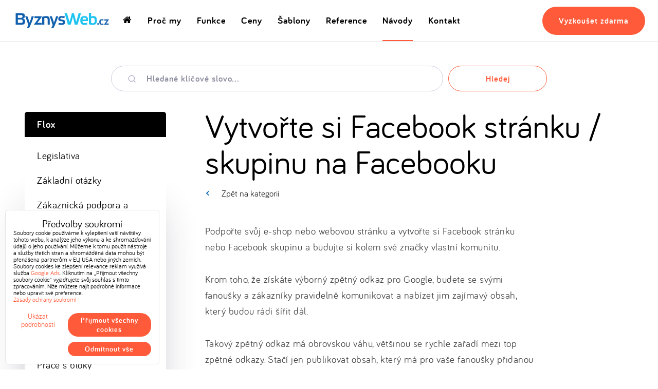

--- FILE ---
content_type: text/html; charset=UTF-8
request_url: https://www.byznysweb.cz/a/490/vytvorte-si-podpurnou-stranku-skupinu-na-facebooku
body_size: 18449
content:
<!DOCTYPE html>
<html lang="cs" class="no-js" data-lssid="83da54f901af"><head>  
        <meta charset="utf-8">
                
        
    	<title>Jak vytvořit stránky na Facebooku?</title>
                    <meta name="description" content="Jak vytvořit Facebook stránku pro váš e-shop nebo webové stránky. Vytvoření Facebook skupiny pro e-shop nebo webovou stránku. Jak budovat komunitu kolem své značky, produktu, e-shopu nebo webové stránky na Facebooku. ">
                                                
        <meta property="og:title" content="Jak vytvořit stránky na Facebooku?">
                <meta property="og:site_name" content="ByznysWeb s.r.o.">
                <meta property="og:url" content="https://www.byznysweb.cz/a/490/vytvorte-si-podpurnou-stranku-skupinu-na-facebooku">
        <meta property="og:description" content="Jak vytvořit Facebook stránku pro váš e-shop nebo webové stránky. Vytvoření Facebook skupiny pro e-shop nebo webovou stránku. Jak budovat komunitu kolem své značky, produktu, e-shopu nebo webové stránky na Facebooku. ">
                 
            <meta property="og:locale" content="cs_CZ">
                            
        
                                  
                    <meta property="og:image" content="https://www.byznysweb.cz/resize/e/1200/630/files/-v4/images/og-images/bw-og-cz.png"> 
            <meta name="twitter:image" content="https://www.byznysweb.cz/resize/e/1200/600/files/-v4/images/og-images/bw-og-cz.png">        
                                            <link rel="previewimage" href="https://www.byznysweb.cz/resize/e/200/200/files/-v4/images/og-images/bw-og-cz.png">
                            


                    <script data-privacy-group="script" type="application/ld+json">
            {
               "@context": "https://schema.org",
                "@type": "Organization",
                "url": "https://www.byznysweb.cz",
                                    "logo": "https://www.byznysweb.cz/files/-v5/logo/byznysweb-logo.png",
                                "name": "ByznysWeb s.r.o.",
                "description": "Systém na vytvoření výkonného e-shopu",
                "sameAs": [
                                            "https://www.facebook.com/byznysweb/",
                        "https://www.instagram.com/byznysweb/", 
                        "https://twitter.com/byznysweb", 
                        "https://www.youtube.com/user/ByznysWebCZ/videos", 
                        "https://pinterest.com/byznysweb/", 
                        "http://www.linkedin.com/company/byznysweb/" 
                                    ],
                "email": "info@byznysweb.cz",
                "telephone": "+420222746410",
                "address": {
                    "@type": "PostalAddress",
                    "streetAddress": "Neklanova",
                    "addressLocality": "Praha 2 - Vyšehrad",
                    "addressCountry": "CZ",
                                "postalCode": "128 00"
                }            }
            </script>  
        
		<meta name="MobileOptimized" content="width">
        <meta name="viewport" content="width=device-width,minimum-scale=1.0">
        <meta name="theme-color" content="#0062bb">
        <script type="text/javascript" data-privacy-group="script">
		var FloxSettings = {};
		</script>
                                                                  
        <template id="privacy_iframe_info">
    <div class="floxIframeBlockedInfo" data-func-text="Funkční" data-analytic-text="Analytické" data-ad-text="Marketingové" data-nosnippet="1">
    <div class="floxIframeBlockedInfo__common">
        <div class="likeH3">Externí obsah je blokován Volbami soukromí</div>
        <p>Přejete si načíst externí obsah?</p>
    </div>
    <div class="floxIframeBlockedInfo__youtube">
        <div class="likeH3">Videa Youtube jsou blokovány Volbami soukromí</div>
        <p>Přejete si načíst Youtube video?</p>
    </div>
    <div class="floxIframeBlockedInfo__buttons">
        <button class="button floxIframeBlockedInfo__once">Povolit jednou</button>
        <button class="button floxIframeBlockedInfo__always" >Povolit a zapamatovat - souhlas s druhem cookie: </button>
    </div>
    <a class="floxIframeBlockedLink__common" href=""><i class="fa fa-external-link"></i> Otevřít obsah v novém okně</a>
    <a class="floxIframeBlockedLink__youtube" href=""><i class="fa fa-external-link"></i> Otevřít video v novém okně</a>
</div>
</template>
<script type="text/javascript" data-privacy-group="script">
FloxSettings.options={},FloxSettings.options.MANDATORY=1,FloxSettings.options.FUNC=2,FloxSettings.options.ANALYTIC=4,FloxSettings.options.AD=8;
FloxSettings.options.fullConsent=15;FloxSettings.options.maxConsent=15;FloxSettings.options.consent=0,localStorage.getItem("floxConsent")&&(FloxSettings.options.consent=parseInt(localStorage.getItem("floxConsent")));FloxSettings.options.sync=1;FloxSettings.google_consent2_options={},FloxSettings.google_consent2_options.AD_DATA=1,FloxSettings.google_consent2_options.AD_PERSON=2;FloxSettings.google_consent2_options.consent=-1,localStorage.getItem("floxGoogleConsent2")&&(FloxSettings.google_consent2_options.consent=parseInt(localStorage.getItem("floxGoogleConsent2")));const privacyIsYoutubeUrl=function(e){return e.includes("youtube.com/embed")||e.includes("youtube-nocookie.com/embed")},privacyIsGMapsUrl=function(e){return e.includes("google.com/maps/embed")||/maps\.google\.[a-z]{2,3}\/maps/i.test(e)},privacyGetPrivacyGroup=function(e){var t="";if(e.getAttribute("data-privacy-group")?t=e.getAttribute("data-privacy-group"):e.closest("*[data-privacy-group]")&&(t=e.closest("*[data-privacy-group]").getAttribute("data-privacy-group")),"IFRAME"===e.tagName){let r=e.src||"";privacyIsYoutubeUrl(r)&&(e.setAttribute("data-privacy-group","func"),t="func"),privacyIsGMapsUrl(r)&&(e.setAttribute("data-privacy-group","func"),t="func")}return"regular"===t&&(t="script"),t},privacyBlockScriptNode=function(e){e.type="javascript/blocked";let t=function(r){"javascript/blocked"===e.getAttribute("type")&&r.preventDefault(),e.removeEventListener("beforescriptexecute",t)};e.addEventListener("beforescriptexecute",t)},privacyHandleScriptTag=function(e){let t=privacyGetPrivacyGroup(e);if(t){if("script"===t)return;"mandatory"===t||"func"===t&&FloxSettings.options.consent&FloxSettings.options.FUNC||"analytic"===t&&FloxSettings.options.consent&FloxSettings.options.ANALYTIC||"ad"===t&&FloxSettings.options.consent&FloxSettings.options.AD||privacyBlockScriptNode(e)}else FloxSettings.options.allow_unclassified||privacyBlockScriptNode(e)},privacyShowPlaceholder=function(e){let t=privacyGetPrivacyGroup(e);var r=document.querySelector("#privacy_iframe_info").content.cloneNode(!0),i=r.querySelector(".floxIframeBlockedInfo__always");i.textContent=i.textContent+r.firstElementChild.getAttribute("data-"+t+"-text"),r.firstElementChild.setAttribute("data-"+t,"1"),r.firstElementChild.removeAttribute("data-func-text"),r.firstElementChild.removeAttribute("data-analytic-text"),r.firstElementChild.removeAttribute("data-ad-text");let o=e.parentNode.classList.contains("blockYoutube");if(e.style.height){let a=e.style.height,c=e.style.width;e.setAttribute("data-privacy-style-height",a),r.firstElementChild.style.setProperty("--iframe-h",a),r.firstElementChild.style.setProperty("--iframe-w",c),e.style.height="0"}else if(e.getAttribute("height")){let n=e.getAttribute("height").replace("px",""),l=e.getAttribute("width").replace("px","");e.setAttribute("data-privacy-height",n),n.includes("%")?r.firstElementChild.style.setProperty("--iframe-h",n):r.firstElementChild.style.setProperty("--iframe-h",n+"px"),l.includes("%")?r.firstElementChild.style.setProperty("--iframe-w",l):r.firstElementChild.style.setProperty("--iframe-w",l+"px"),e.setAttribute("height",0)}else if(o&&e.parentNode.style.maxHeight){let s=e.parentNode.style.maxHeight,p=e.parentNode.style.maxWidth;r.firstElementChild.style.setProperty("--iframe-h",s),r.firstElementChild.style.setProperty("--iframe-w",p)}let u=e.getAttribute("data-privacy-src")||"";privacyIsYoutubeUrl(u)?(r.querySelector(".floxIframeBlockedInfo__common").remove(),r.querySelector(".floxIframeBlockedLink__common").remove(),r.querySelector(".floxIframeBlockedLink__youtube").setAttribute("href",u.replace("/embed/","/watch?v="))):u?(r.querySelector(".floxIframeBlockedInfo__youtube").remove(),r.querySelector(".floxIframeBlockedLink__youtube").remove(),r.querySelector(".floxIframeBlockedLink__common").setAttribute("href",u)):(r.querySelector(".floxIframeBlockedInfo__once").remove(),r.querySelector(".floxIframeBlockedInfo__youtube").remove(),r.querySelector(".floxIframeBlockedLink__youtube").remove(),r.querySelector(".floxIframeBlockedLink__common").remove(),r.querySelector(".floxIframeBlockedInfo__always").classList.add("floxIframeBlockedInfo__always--reload")),e.parentNode.insertBefore(r,e.nextSibling),o&&e.parentNode.classList.add("blockYoutube--blocked")},privacyHidePlaceholderIframe=function(e){var t=e.nextElementSibling;if(t&&t.classList.contains("floxIframeBlockedInfo")){let r=e.parentNode.classList.contains("blockYoutube");r&&e.parentNode.classList.remove("blockYoutube--blocked"),e.getAttribute("data-privacy-style-height")?e.style.height=e.getAttribute("data-privacy-style-height"):e.getAttribute("data-privacy-height")?e.setAttribute("height",e.getAttribute("data-privacy-height")):e.classList.contains("invisible")&&e.classList.remove("invisible"),t.remove()}},privacyBlockIframeNode=function(e){var t=e.src||"";""===t&&e.getAttribute("data-src")&&(t=e.getAttribute("data-src")),e.setAttribute("data-privacy-src",t),e.removeAttribute("src"),!e.classList.contains("floxNoPrivacyPlaceholder")&&(!e.style.width||parseInt(e.style.width)>200)&&(!e.getAttribute("width")||parseInt(e.getAttribute("width"))>200)&&(!e.style.height||parseInt(e.style.height)>200)&&(!e.getAttribute("height")||parseInt(e.getAttribute("height"))>200)&&(!e.style.display||"none"!==e.style.display)&&(!e.style.visibility||"hidden"!==e.style.visibility)&&privacyShowPlaceholder(e)},privacyHandleIframeTag=function(e){let t=privacyGetPrivacyGroup(e);if(t){if("script"===t||"mandatory"===t)return;if("func"===t&&FloxSettings.options.consent&FloxSettings.options.FUNC)return;if("analytic"===t&&FloxSettings.options.consent&FloxSettings.options.ANALYTIC||"ad"===t&&FloxSettings.options.consent&FloxSettings.options.AD)return;privacyBlockIframeNode(e)}else{if(FloxSettings.options.allow_unclassified)return;privacyBlockIframeNode(e)}},privacyHandleYoutubeGalleryItem=function(e){if(!(FloxSettings.options.consent&FloxSettings.options.FUNC)){var t=e.closest(".gallery").getAttribute("data-preview-height"),r=e.getElementsByTagName("img")[0],i=r.getAttribute("src").replace(t+"/"+t,"800/800");r.classList.contains("flox-lazy-load")&&(i=r.getAttribute("data-src").replace(t+"/"+t,"800/800")),e.setAttribute("data-href",e.getAttribute("href")),e.setAttribute("href",i),e.classList.replace("ytb","ytbNoConsent")}},privacyBlockPrivacyElementNode=function(e){e.classList.contains("floxPrivacyPlaceholder")?(privacyShowPlaceholder(e),e.classList.add("invisible")):e.style.display="none"},privacyHandlePrivacyElementNodes=function(e){let t=privacyGetPrivacyGroup(e);if(t){if("script"===t||"mandatory"===t)return;if("func"===t&&FloxSettings.options.consent&FloxSettings.options.FUNC)return;if("analytic"===t&&FloxSettings.options.consent&FloxSettings.options.ANALYTIC||"ad"===t&&FloxSettings.options.consent&FloxSettings.options.AD)return;privacyBlockPrivacyElementNode(e)}else{if(FloxSettings.options.allow_unclassified)return;privacyBlockPrivacyElementNode(e)}};function privacyLoadScriptAgain(e){var t=document.getElementsByTagName("head")[0],r=document.createElement("script");r.src=e.getAttribute("src"),t.appendChild(r),e.parentElement.removeChild(e)}function privacyExecuteScriptAgain(e){var t=document.getElementsByTagName("head")[0],r=document.createElement("script");r.textContent=e.textContent,t.appendChild(r),e.parentElement.removeChild(e)}function privacyEnableScripts(){document.querySelectorAll('script[type="javascript/blocked"]').forEach(e=>{let t=privacyGetPrivacyGroup(e);(FloxSettings.options.consent&FloxSettings.options.ANALYTIC&&t.includes("analytic")||FloxSettings.options.consent&FloxSettings.options.AD&&t.includes("ad")||FloxSettings.options.consent&FloxSettings.options.FUNC&&t.includes("func"))&&(e.getAttribute("src")?privacyLoadScriptAgain(e):privacyExecuteScriptAgain(e))})}function privacyEnableIframes(){document.querySelectorAll("iframe[data-privacy-src]").forEach(e=>{let t=privacyGetPrivacyGroup(e);if(!(FloxSettings.options.consent&FloxSettings.options.ANALYTIC&&t.includes("analytic")||FloxSettings.options.consent&FloxSettings.options.AD&&t.includes("ad")||FloxSettings.options.consent&FloxSettings.options.FUNC&&t.includes("func")))return;privacyHidePlaceholderIframe(e);let r=e.getAttribute("data-privacy-src");e.setAttribute("src",r),e.removeAttribute("data-privacy-src")})}function privacyEnableYoutubeGalleryItems(){FloxSettings.options.consent&FloxSettings.options.FUNC&&(document.querySelectorAll(".ytbNoConsent").forEach(e=>{e.setAttribute("href",e.getAttribute("data-href")),e.classList.replace("ytbNoConsent","ytb")}),"function"==typeof initGalleryPlugin&&initGalleryPlugin())}function privacyEnableBlockedContent(e,t){document.querySelectorAll(".floxCaptchaCont").length&&(e&FloxSettings.options.FUNC)!=(t&FloxSettings.options.FUNC)?window.location.reload():(privacyEnableScripts(),privacyEnableIframes(),privacyEnableYoutubeGalleryItems(),"function"==typeof FloxSettings.privacyEnableScriptsCustom&&FloxSettings.privacyEnableScriptsCustom())}
function privacyUpdateConsent(){ FloxSettings.gtm&&(gtag("consent","update",{ad_storage:FloxSettings.options.consent&FloxSettings.options.AD?"granted":"denied",analytics_storage:FloxSettings.options.consent&FloxSettings.options.ANALYTIC?"granted":"denied",functionality_storage:FloxSettings.options.consent&FloxSettings.options.FUNC?"granted":"denied",personalization_storage:FloxSettings.options.consent&FloxSettings.options.FUNC?"granted":"denied",security_storage:FloxSettings.options.consent&FloxSettings.options.FUNC?"granted":"denied",ad_user_data:FloxSettings.google_consent2_options.consent>-1&&FloxSettings.google_consent2_options.consent&FloxSettings.google_consent2_options.AD_DATA?"granted":"denied",ad_personalization:FloxSettings.google_consent2_options.consent>-1&&FloxSettings.google_consent2_options.consent&FloxSettings.google_consent2_options.AD_PERSON?"granted":"denied"}),dataLayer.push({cookie_consent:{marketing:FloxSettings.options.consent&FloxSettings.options.AD?"granted":"denied",analytics:FloxSettings.options.consent&FloxSettings.options.ANALYTIC?"granted":"denied"},event:"cookie_consent"}));if(FloxSettings.sklik&&FloxSettings.sklik.active){var e={rtgId:FloxSettings.sklik.seznam_retargeting_id,consent:FloxSettings.options.consent&&FloxSettings.options.consent&FloxSettings.options.ANALYTIC?1:0};"category"===FloxSettings.sklik.pageType?(e.category=FloxSettings.sklik.category,e.pageType=FloxSettings.sklik.pageType):"offerdetail"===FloxSettings.sklik.pagetype&&(e.itemId=FloxSettings.sklik.itemId,e.pageType=FloxSettings.sklik.pageType),window.rc&&window.rc.retargetingHit&&window.rc.retargetingHit(e)}"function"==typeof loadCartFromLS&&"function"==typeof saveCartToLS&&(loadCartFromLS(),saveCartToLS());}
const observer=new MutationObserver(e=>{e.forEach(({addedNodes:e})=>{e.forEach(e=>{if(FloxSettings.options.consent!==FloxSettings.options.maxConsent){if(1===e.nodeType&&"SCRIPT"===e.tagName)return privacyHandleScriptTag(e);if(1===e.nodeType&&"IFRAME"===e.tagName)return privacyHandleIframeTag(e);if(1===e.nodeType&&"A"===e.tagName&&e.classList.contains("ytb"))return privacyHandleYoutubeGalleryItem(e);if(1===e.nodeType&&"SCRIPT"!==e.tagName&&"IFRAME"!==e.tagName&&e.classList.contains("floxPrivacyElement"))return privacyHandlePrivacyElementNodes(e)}1===e.nodeType&&(e.classList.contains("mainPrivacyModal")||e.classList.contains("mainPrivacyBar"))&&(FloxSettings.options.consent>0&&!FloxSettings.options.forceShow&&-1!==FloxSettings.google_consent2_options.consent?e.style.display="none":FloxSettings.options.consent>0&&-1===FloxSettings.google_consent2_options.consent?e.classList.add("hideBWConsentOptions"):-1!==FloxSettings.google_consent2_options.consent&&e.classList.add("hideGC2ConsentOptions"))})})});observer.observe(document.documentElement,{childList:!0,subtree:!0}),document.addEventListener("DOMContentLoaded",function(){observer.disconnect()});const createElementBackup=document.createElement;document.createElement=function(...e){if("script"!==e[0].toLowerCase())return createElementBackup.bind(document)(...e);let n=createElementBackup.bind(document)(...e);return n.setAttribute("data-privacy-group","script"),n};
</script>


        <link rel="preload" href="/erp-templates/skins/flat/universal/fonts/fontawesome-webfont.woff2?v=4.7.0" as="font" type="font/woff2" crossorigin>
        <link rel="preload" href="/templates/fonts/Bariol-Regular-Webfont/bariol_regular-webfont.woff2" as="font" type="font/woff2" crossorigin>
        <link rel="preload" href="/templates/fonts/Bariol-Bold-Webfont/bariol_bold-webfont.woff2" as="font" type="font/woff2" crossorigin>
        <link rel="preload" href="/templates/fonts/Bariol-Regular-Italic-Webfont/bariol_regular_italic-webfont.woff2" as="font" type="font/woff2" crossorigin>

                <link rel="stylesheet" media="all" type="text/css" href="/templates/260126105445/42ec/webflox.css">
        

	

                			<meta name="google-site-verification" content="jejO_-Hm67fD6stg9g6D3_5R1WurCtg_Qai0icLVySI" />
            <meta name="p:domain_verify" content="7c048aca95614eef8c730118cdfcb258">
            <meta name="seznam-wmt" content="q1TaHu0Arajo3iX3rQ8RNw2d1szR6uQH" />
                
        <script data-privacy-group="mandatory">
            window.dataLayer = window.dataLayer || [];
            function gtag(){ dataLayer.push(arguments); }
            
            if(FloxSettings.options && FloxSettings.options.consent) {
            gtag('consent', 'default', {
                'ad_storage': (FloxSettings.options.consent & FloxSettings.options.AD)?'granted':'denied',
                'analytics_storage': (FloxSettings.options.consent & FloxSettings.options.ANALYTIC)?'granted':'denied',
                'functionality_storage': (FloxSettings.options.consent & FloxSettings.options.FUNC)?'granted':'denied',
                'personalization_storage': (FloxSettings.options.consent & FloxSettings.options.FUNC)?'granted':'denied',
                'security_storage': (FloxSettings.options.consent & FloxSettings.options.FUNC)?'granted':'denied',
                'ad_user_data': ((FloxSettings.google_consent2_options.consent > -1) && FloxSettings.google_consent2_options.consent & FloxSettings.google_consent2_options.AD_DATA)?'granted':'denied',
                'ad_personalization': ((FloxSettings.google_consent2_options.consent > -1) && FloxSettings.google_consent2_options.consent & FloxSettings.google_consent2_options.AD_PERSON)?'granted':'denied',                  
                'wait_for_update': 500
            });  
            } else {
            gtag('consent', 'default', {
                'ad_storage': 'denied',
                'analytics_storage': 'denied',
                'functionality_storage': 'denied',
                'personalization_storage': 'denied',
                'security_storage': 'denied',
                'ad_user_data': 'denied',
                'ad_personalization': 'denied',
                'wait_for_update': 500
            });  
            } 
        </script>     
                    
    <!-- Google Tag Manager -->
    <script data-privacy-group="mandatory">(function(w,d,s,l,i){w[l]=w[l]||[];w[l].push({'gtm.start':
    new Date().getTime(),event:'gtm.js'});var f=d.getElementsByTagName(s)[0],
    j=d.createElement(s),dl=l!='dataLayer'?'&l='+l:'';j.async=true;j.src=
    'https://www.googletagmanager.com/gtm.js?id='+i+dl;f.parentNode.insertBefore(j,f);
    })(window,document,'script','dataLayer','GTM-5PBPFZ3');</script>
    <!-- End Google Tag Manager -->    
            
         
        
    <!-- Facebook Pixel Code -->
    <script data-privacy-group="analytic">
    !function(f,b,e,v,n,t,s)
    {if(f.fbq)return;n=f.fbq=function(){n.callMethod?
    n.callMethod.apply(n,arguments):n.queue.push(arguments)};
    if(!f._fbq)f._fbq=n;n.push=n;n.loaded=!0;n.version='2.0';
    n.queue=[];t=b.createElement(e);t.async=!0;
    t.src=v;s=b.getElementsByTagName(e)[0];
    s.parentNode.insertBefore(t,s)}(window, document,'script',
    'https://connect.facebook.net/en_US/fbevents.js');
    fbq('consent','revoke');
    fbq('init', '495083473957791');
    fbq('consent','grant');
    fbq('track', 'PageView');
    </script>
    <noscript><img height="1" width="1" style="display:none"
    src="https://www.facebook.com/tr?id=495083473957791&ev=PageView&noscript=1"
    /></noscript>
    <!-- End Facebook Pixel Code -->

                                    
    <link rel="canonical" href="https://www.byznysweb.cz/a/490/vytvorte-si-podpurnou-stranku-skupinu-na-facebooku">
    

    
    <link rel="shortcut icon" href="/files/favicon-v2.ico">
    <link rel="icon" href="/files/favicon-v2.ico?refresh" type="image/x-icon">        
</head>
<body class="czVer">

	








 












    
    	    
<!-- Google Tag Manager (noscript) -->
<noscript><iframe src="https://www.googletagmanager.com/ns.html?id=GTM-5PBPFZ3"
height="0" width="0" style="display:none;visibility:hidden"></iframe></noscript>
<!-- End Google Tag Manager (noscript) -->       
        
      
            

	                    
                                	<nav id="top-navigation" class="top-navigation oCont">
    <div class="top-navigation__innerCont">
        <div id="site-logo">
        			<a href="/" title="Byznysweb.cz">
			
            
				<svg class="site-logo__image" xmlns="http://www.w3.org/2000/svg"  width="225" height="44" viewBox="0 0 566.93 110.16"><defs><style>.cls-1{fill:#115fad;}.cls-2{fill:#1ec3f0;}</style></defs><path class="cls-1" d="M71.23,61.08c0,13.43-6.67,18.72-17.65,18.72H16.23V11.48H53c13.63,0,16.77,6.37,16.77,16.37,0,9-2,14.7-14.22,15.78C68.58,44.22,71.23,50.89,71.23,61.08ZM29.18,38.73h21c4.31,0,5.88-3.14,5.88-8.24,0-5.48-1.47-8-5.88-8h-21ZM50.74,68.92c4.71,0,6.57-3.43,6.57-9.6,0-6.47-2.26-10.1-7-10.1H29.18v19.7Z"/><path class="cls-1" d="M168.64,29.91v2.45C161.58,43.73,149.53,60.88,143,69.21h25V79.8h-44V77.35C133.45,65.29,145.11,48.53,150,40.5H125.61V29.91Z"/><path class="cls-1" d="M183.4,79.8H171.24v-47a73.05,73.05,0,0,1,23.63-4.31c14,0,20.29,5.59,20.29,23.52V79.8H203V53.24c0-11.08-2.06-13.82-10.68-13.82a33.9,33.9,0,0,0-8.92,1.17Z"/><path class="cls-1" d="M300.62,40.69a50.72,50.72,0,0,0-14.51-2.35c-6,0-9,.59-9,5.78,0,3.43,2.15,4.61,10.29,5.39,12.06,1.28,17.35,5,17.35,15,0,12.94-8.63,16.66-21.37,16.66-5.29,0-13.13-1-17.84-2.64l2.55-9.61a50.71,50.71,0,0,0,14.8,2.36c6.67,0,9.81-.89,9.81-6.08,0-3.53-2-5.2-10.69-6-11-.88-16.86-3.92-16.86-14.22,0-12.94,8.72-16.56,21.37-16.56a57.52,57.52,0,0,1,16.76,2.74Z"/><path class="cls-2" d="M337.47,79.8H321.1C315.71,58.14,308,29.71,301.49,11.48h14.12c5,14.9,10.49,34.41,14.7,52.25C334.43,50.1,341.1,26.58,344,11.48h12c4.11,14.7,10.58,38,13.42,52.25,5.59-17.45,10.4-35.39,14.22-52.25H397C392,31.87,384,59.41,377.17,79.8H360.7C357.76,64.12,353.55,46.57,350,33,347.08,47.26,342.08,64.8,337.47,79.8Z"/><path class="cls-2" d="M435.27,78.43a62.76,62.76,0,0,1-17.45,2.74c-14.41,0-24.21-6.07-24.21-26.56,0-20,8.72-26.17,23.23-26.17,15.78,0,22.64,5.39,21.76,29.6H406.35c.1,10.69,4.22,12.84,12.94,12.84a60.42,60.42,0,0,0,14-2.06Zm-28.82-29.7h21C427,39.91,424.48,38,417.52,38,409.88,38,407.23,40.5,406.45,48.73Z"/><path class="cls-2" d="M444.24,9H456.4V31.77a25.57,25.57,0,0,1,12.93-3.33c13.83,0,20.69,5.88,20.69,26.07,0,20.49-7.45,26.66-23.92,26.66-7.26,0-16.47-1.47-21.86-3.62ZM456.4,69.61a29.1,29.1,0,0,0,9.7,1.57c8.63,0,11.47-2.26,11.47-16.47,0-12.35-2.75-15.58-11.27-15.58-5.4,0-9.9,1.76-9.9,4.7Z"/><path class="cls-1" d="M72.34,30H85a351,351,0,0,1,12.4,37.93,363.39,363.39,0,0,0,12.37-37.94h12.39a482,482,0,0,1-19,52.1c-2.36,5.61-5.2,11.9-7.76,16.81H81.9c2.65-4.71,5.7-11,8.15-16.41A481.37,481.37,0,0,0,72.34,30Z"/><path class="cls-1" d="M214.7,30h12.68a351,351,0,0,1,12.4,37.93,363.39,363.39,0,0,0,12.37-37.94h12.38A482,482,0,0,1,245.58,82c-2.36,5.61-5.21,11.9-7.76,16.81H224.26c2.65-4.71,5.7-11,8.15-16.41A481.37,481.37,0,0,0,214.7,30Z"/><path class="cls-1" d="M492.29,75.27c0-3.77,1.17-4.33,4.76-4.33,3.77,0,4.95.56,4.95,4.33,0,4.08-1.18,4.82-4.95,4.82-3.59,0-4.76-.74-4.76-4.82"/><path class="cls-1" d="M529.43,79a30,30,0,0,1-9.59,1.61c-9.59,0-15.59-3.83-15.59-16.76s6.06-16.52,15.59-16.52a33,33,0,0,1,9.59,1.48l-1.74,6.56a22.21,22.21,0,0,0-7.3-1.36c-5.56,0-8.22,1.24-8.22,10,0,8.35,2.66,10,8.22,10a20.2,20.2,0,0,0,7.3-1.48Z"/><path class="cls-1" d="M560.22,48.3v1.54C555.77,57,548.16,67.85,544,73.1h15.78v6.69H532V78.24c6-7.61,13.36-18.19,16.46-23.26h-15.4V48.3Z"/></svg>            	
            	
			</a>
		        </div>
        <button class="main-menu-toggle noprint" id="main-menu-toggle" aria-expanded="false">
        	<span class="screen-reader-text">Menu</span>
			<svg class="icon" xmlns="http://www.w3.org/2000/svg" width="17" height="16" viewBox="0 0 17 16">
                <path class="ln3" fill="none" fill-rule="evenodd" stroke="#045EAF" stroke-linecap="round" stroke-width="2" d="M0 15h17H0Z"/>
                <path class="ln1" fill="none" fill-rule="evenodd" stroke="#045EAF" stroke-linecap="round" stroke-width="2" d="M0 1h17H0z"/>				
                <path class="ln2" fill="none" fill-rule="evenodd" stroke="#045EAF" stroke-linecap="round" stroke-width="2" d="M3 8h11H3Z"/>
            </svg>            
        </button>
        <div id="main-menu" class="mobIV noprint">
        	<div class="main-menu__cont">
                <p class="main-menu__motto">Systém na rychlé vytvoření <span class="nobr">e-shopu</span> a webstránky</p>
                <ul class="main-menu__items">
                    <li class="main-menu__item--home">
                        <a href="/"><i class="fa fa-home"></i><span class="sr-only"> Domovská stránka</span></a>
                    </li>
                                                                                                
                                            <li>
                            <a href="/proc-my">Proč my</a>
                        </li>
                                                                                                                    
                                            <li>
                            <a href="/funkce">Funkce</a>
                        </li>
                                                                                                                    
                                            <li>
                            <a href="/ceny-za-web-balicky">Ceny</a>
                        </li>
                                                                                                                    
                                            <li>
                            <a href="/eshop-sablony">Šablony</a>
                        </li>
                                                                                                                    
                                            <li>
                            <a href="/reference">Reference</a>
                        </li>
                                                                                                                    
                                            <li>
                            <a href="/faq" class="select">Návody</a>
                        </li>
                                                                                                                    
                                            <li>
                            <a href="/kontakt">Kontakt</a>
                        </li>
                                                    </ul>                
                <p class="main-menu__CTA CTA">
                    <a class="button button--noshadow" href="#create-form">Vyzkoušet zdarma</a>
                    <span class="main-menu__CTA-more">
                        <a class="text-button" href="#login-form">Přihlaste se</a>
                        <a class="text-button" href="/objednavka">Objednávka</a>
                    </span>
                </p>
            </div>
        </div>
	</div>
</nav>

             
            



        

    
	<main class="--without-header">
	    <div class="page__block-cont oCont">    
            		<section class="navody oCont">
    	<form action="/faq#navody" method="get" class="noprint navody__search">
         <a class="anchor" name="navody"></a>
        	<p class="navody__search-input input">
            	<label class="input__label">
	                <span class="input__title screen-reader-text">Hledané klíčové slovo</span>
                	<input name="q" type="text" class="input__text input__text--search" placeholder="Hledané klíčové slovo...">
                </label>
            </p>
            <p class="navody__search-submit">
            	<button type="submit" class="button button--alt">Hledej</button>
                <input type="hidden" value="" name="category">
            </p>
        </form>
    </section>
	<section class="columns oCont">
        <article class="columns__content navod text">
            <div class="navod__title-cont text__text-cont">
            <a class="navod__backlink" href="/faq?category=82#navody">Zpět na kategorii</a>
            <h1 class="navod__title text__title">Vytvořte si Facebook stránku / skupinu na Facebooku</h1>
            </div>
            <div class="navod__content text__content">
                                <p>Podpořte svůj e-shop nebo webovou stránku a vytvořte si Facebook stránku nebo Facebook skupinu a budujte si kolem své značky vlastní komunitu.</p>
<p>Krom toho, že získáte výborný zpětný odkaz pro Google, budete se svými fanoušky a zákazníky pravidelně komunikovat a nabízet jim zajímavý obsah, který budou rádi šířit dál.</p>
<p>Takový zpětný odkaz má obrovskou váhu, většinou se rychle zařadí mezi top zpětné odkazy. Stačí jen publikovat obsah, který má pro vaše fanoušky přidanou hodnotu.</p>
<p><br />Na Facebook stránce můžete nabízet své produkty přes Facebook obchod, psát novinky, přidávat fotky a příběhy ze zákulisí vaší firmy, resp. informovat o různých akcích a eventech. </p>
<h3>Jak vytvořit Facebook stránku pro svůj e-shop nebo webovou stránku?</h3>
<p>Za předpokladu, že jste přihlášeni do svého FB účtu, klikněte na tlačítko <strong>Vytvořit &gt; Stránka &gt; Business or Brand</strong>:</p>
<p><img title="vytvoření FB stránky" src="/files/faq/fb-page/ako-vytvorit-fb-stranku.png" alt="jak vytvořit FB stránku pro svůj e-shop nebo web" /></p>
<p>Vyplňte název stránky a kategorii:</p>
<p><img title="jak založit FB Page pro svůj byznys" src="/files/faq/fb-page/fb-page-step3.png" alt="FB stránky založení" /></p>
<p>Pak doplňte adresu a telefonní číslo a klikněte na <strong>Pokračovat</strong>.</p>
<p>Nahrajte profilovou fotku, prezentační video a můžete začít. Třeba tím, že pozvete své kamarády, aby se stali fanoušky vaší stránky.</p>
<p><strong> </strong></p>
<h3>Jak zpropagovat svou Facebook stránku na Facebooku?</h3>
<ul>
<li>pokud máte webovou stránku nebo e-shop vytvořen na FLOXu, použijte <a title="facebook widget" href="/a/300" target="_blank">Facebook widget</a></li>
<li>vyzvěte kamarády přes podpůrnou stránku, aby vás doporučili dále svým kamarádům a známým</li>
<li>je možné využít i tzv. <a title="sponzorované příběhy" href="http://byznysblog.cz/2012/02/sponzorovane-pribehy-jak-za-malo-penez-ziskat-mnoho-facebook-fanousku/" target="_blank">Sponzorované příběhy</a>, aby se návštěvníci Facebooku stali vašimi fanoušky</li>
<li>FB vaši podpůrnou stránky také sám trochu inzeruje. 2 kamarádi jsou vašimi fanoušky, třetímu kamarádovi to FB doporučí</li>
<li>zaplatiť si reklamu na Facebooku</li>
</ul>
<p> </p>
<p>Pokud chcete vytvořit podpůrnou skupinu na Facebooku, klikněte na <strong>Vytvořit &gt; Skupinu</strong>:</p>
<p><img title="jak vytvořit podpůrnou skupinu  na facebooku" src="/files/faq/fb-page/create-fb-group.png" alt="jak vytvořit FB skupinu pro svůj byznys" /></p>
<p>Pokud jste svůj e-shop nebo webovou stránku vytvořili u nás v ByznysWebu, přidejte se do <strong><a title="Facebook skupina e-shopařů z ByznysWebu" href="https://www.facebook.com/groups/1848511725471956/" target="_blank">FLOX poradny</a></strong>.</p>
<h3>K tomuto tématu by vás mohlo zajímat:</h3>
<div class="moreFaqLinks">
<ul>
<li><a title="Facebook widget" href="https://www.byznysweb.cz/a/300/facebook-like-box-na-webove-strance-widget-facebook" target="_blank">Facebook widget</a></li>
<li><a title="jak nastavit měrění konverzí, Facebook pixel" href="https://www.byznysweb.cz/a/760/facebook-mereni-konverzi" target="_blank">Facebook pixel</a></li>
<li><a title="AddThis sdílení obsahu z webu na sociální sítě" href="https://www.byznysweb.cz/a/296/propojeni-na-socialni-site-prostrednictvim-addthis" target="_blank">Sdílení AddThis</a></li>
</ul>
</div>
            </div>
                        <div class="navod-kontakt">
                                    	                    
                                		<form class="form__form faqForm" id="form-1653-cont" action="/f/submit/1653" method="post" enctype="multipart/form-data">
    <a name="form-1653" class="anchor"></a>    
                <div class="valErrors boxSimple"></div>
        
    
       
        <p class="form__title">  Chcete se ještě na něco zeptat? Napište nám: 
 </p>
 
                    <input type="hidden" name="field_111" value="https://www.byznysweb.cz/a/490/vytvorte-si-podpurnou-stranku-skupinu-na-facebooku">
                                                                    	
<p class="input">
            <label class="input__label">
	    	<span class="input__title screen-reader-text">                
                E-mail:
                                    <span class="asterix">*</span>
                            </span>
                    

                                	<input name="field_100" size="32" maxlength="255" type="email" class="input__text" 
                    	   placeholder="E-mail *" value=""> 
                                            
                        </label>
    </p>
                    	
<p class="input">
            <label class="input__label">
	    	<span class="input__title screen-reader-text">                
                Vaše www stránka:
                            </span>
                    

                                	<input name="field_101" size="32" maxlength="255" type="text" class="input__text" 
                    	   placeholder="Vaše www stránka" value=""> 
                                            
                        </label>
    </p>
                    	
<p class="input">
            <label class="input__label">
	    	<span class="input__title input__title--textarea">                
                Zpráva:
                                    <span class="asterix">*</span>
                            </span>
                    

                                    
					<textarea type="textarea" name="field_102" class="input__textarea" placeholder="" rows="4" cols="70"></textarea>                              
                        </label>
    </p>
                    	
<p class="input">
            <label class="input__label">
	    	<span class="input__title input__title--textarea">                
                Soubor:
                            </span>
                    

                  
                	<input name="field_103" size="32" maxlength="255" type="file" class="input__file input__text" 
                    	   placeholder="Soubor" value="">                   
                        </label>
    </p>
                              

        
    <div class="form__submit">
            <div class="privacyPolicies" data-nosnippet="1">
    	<p class="input">
<label class="input__label input__label--check policyEventCont formPrivacyPolicy" data-policytype="checkbox" data-policyid="11" data-event="form" id="form-p11-cont" data-permanency="single_use" data-policyaction="require">
    <input class="input__check" name="policy_11"
         
            type="checkbox"
                                                                ><i class="flox-icon"></i>
    	<span class="input__title">Souhlasím se <a href="/jak-zpracovavame-vase-osobni-udaje" target="_blank">zpracováním osobních údajů</a> <span class="asterix">*</span></span>
</label>
</p>

</div>

            
                        <div class="floxCaptchaCont secureimageCaptchaModal floxCSSModal">
        <div class="floxCSSModalContent">
            <h3 class="floxCSSModalTitle">Kontrolný kód</h3>
            <div class="floxCSSModalSimpleContent">                
                <img id="custom-form-28" src="/e/humantify.png" alt="i" />
                <div class="newsletterCapCode">
                    <input type="text" name="si" size="10" maxlength="6" />
                    <a href="#" onclick="document.getElementById('custom-form-28').src = '/e/humantify/' + Math.random(); return false"><i class="fa fa-refresh" aria-hidden="true"></i> Obrázek</a>
                </div>
                <button class="button invisible">Odeslat</button>
            </div>
            <a href="" class="floxCSSModalClose floxCSSModalCloseX"><i class="fa fa-times"></i> <span class="invisible">Zavřít</span></a>                                    
        </div>
    </div>    


                
        <label class="invisible">
            Captcha:
            <input type="text" name="captcha" maxlength="10" value="">
        </label>
    </div>
    <p class="input input--spacer CTA">
    	<button class="button" type="submit">Odeslat</button>
    </p>
</form>



             
            

     
                  
            </div>              
        </article>
		<aside class="columns__nav">
        		                    
                                		         
                                                                                                                                                                                                                                                                                                                                                                                                                                                                                                                                                                                                                                                                                                                                                                                                                                                                                                                                                                                                                                                                                                                                                                                                                                                                                                                                                                                                                                                                                                                                                                                                                                                                                                                                                                                                                                                                                                                                                                                                                                                                                                                                                                                                           
                 
    <nav class="function__nav__cont shadow closable2 closable2--open">
            <h3 class="function__nav__title closable2__title">Flox <i class="closable2__chevron closable2__chevron--columns"></i></h3>
            <div class="closable2__wrapper">
                <ul class="function__nav__list closable2__content">
                        
                    <li><a href="/faq?category=185">Legislativa</a></li>
                        
                    <li><a href="/faq?category=92">Základní otázky</a></li>
                        
                    <li><a href="/faq?category=99">Zákaznická podpora a servis</a></li>
                        
                    <li><a href="/faq?category=107">Design</a></li>
                        
                    <li><a href="/faq?category=116">Administrace</a></li>
                        
                    <li><a href="/faq?category=229">API</a></li>
                        
                    <li><a href="/faq?category=110">Doména</a></li>
                        
                    <li><a href="/faq?category=105">E-maily a SMS</a></li>
                        
                    <li><a href="/faq?category=46">Práce s bloky</a></li>
                        
                    <li><a href="/faq?category=100">Jazykové verze</a></li>
                        
                    <li><a href="/faq?category=109">Správce souborů - Soubory</a></li>
                        
                    <li><a href="/faq?category=108">Vkládání a správa položek v menu</a></li>
                        
                    <li><a href="/faq?category=115">Produkty</a></li>
                        
                    <li><a href="/faq?category=95">Správa uživatelů</a></li>
                        
                    <li><a href="/faq?category=124">Srovnávače zboží, XML feed, marketplaces</a></li>
                        
                    <li><a href="/faq?category=91">Import - export</a></li>
                        
                    <li><a href="/faq?category=93">Objednávky, fakturace</a></li>
                        
                    <li><a href="/faq?category=153">Slevy a bonusy</a></li>
                        
                    <li><a href="/faq?category=215">Doprava, dopravci, balíkomaty</a></li>
                        
                    <li><a href="/faq?category=96">Platební a splátkové systémy</a></li>
                        
                    <li><a href="/faq?category=146">YouTube, Vimeo, Google Mapy</a></li>
                        
                    <li><a href="/faq?category=226">Jak začít podnikat na internetu</a></li>
                                </ul>
            </div>
    </nav>
    <nav class="function__nav__cont shadow closable2 closable2--open">
            <h3 class="function__nav__title closable2__title">SEO &amp; Marketing <i class="closable2__chevron closable2__chevron--columns"></i></h3>
            <div class="closable2__wrapper">
                <ul class="function__nav__list closable2__content">
                        
                    <li><a href="/faq?category=144">Základy</a></li>
                        
                    <li><a href="/faq?category=81">Jak na SEO pro eshop? Krok za krokem</a></li>
                        
                    <li><a href="/faq?category=76">Klíčová slova</a></li>
                        
                    <li><a href="/faq?category=77">Registrace do vyhledávačů</a></li>
                        
                    <li><a href="/faq?category=78">PPC reklama pro eshop</a></li>
                        
                    <li><a href="/faq?category=195">Remarketing a konverze</a></li>
                        
                    <li><a class="active" href="/faq?category=82">Propagace www stránek a eshopu na sociálních sítích (Facebook, Instagram)</a></li>
                        
                    <li><a href="/faq?category=74">Google Analytics a nastavba Google Analytics E-Commerce</a></li>
                        
                    <li><a href="/faq?category=85">Google Search Console</a></li>
                        
                    <li><a href="/faq?category=88">Co, z hlediska SEO, nedoporučujeme?</a></li>
                                </ul> 
            </div>
    </nav>              
        


             
            


        </aside>         
        <script type="application/ld+json" data-privacy-group="mandatory">
                {
            "@context": "https://schema.org",
            "@type": "WebPage",
            "name": "Vytvořte si Facebook stránku / skupinu na Facebooku",
            "description": "FAQ - Vytvořte si Facebook stránku / skupinu na Facebooku",
            "url": "https://www.byznysweb.cz/a/490/vytvorte-si-podpurnou-stranku-skupinu-na-facebooku",
            "inLanguage": "cs",
            "about": {
                "@type": "Organization",
                                "name": "ByznysWeb s.r.o.",
                "url": "https://www.byznysweb.cz"
                            }, 
            "breadcrumb": {
                "@type": "BreadcrumbList",
                "itemListElement": [
                {
                    "@type": "ListItem",
                    "position": 1,
                    "name": "Úvod",
                    "item": "https://www.byznysweb.cz"
                },
                {
                    "@type": "ListItem",
                    "position": 2,
                                            "name": "Návody pro práci s e-shopem a webem od ByznysWeb.cz",
                                        "item": "https://www.byznysweb.cz/faq"
                },
                {
                    "@type": "ListItem",
                    "position": 3,
                    "name": "",
                    "item": "https://www.byznysweb.cz/faq?category=82"
                },
                {
                    "@type": "ListItem",
                    "position": 4,
                    "name": "Vytvořte si Facebook stránku / skupinu na Facebooku",
                    "item": "https://www.byznysweb.cz/a/490/vytvorte-si-podpurnou-stranku-skupinu-na-facebooku"
                }
                ]
            },
            "mainEntity": {                            
                "@context": "https://schema.org",
                "@type": "Article",
                "mainEntityOfPage": {
                    "@type": "WebPage",
                    "@id": "https://www.byznysweb.cz/a/490/vytvorte-si-podpurnou-stranku-skupinu-na-facebooku"
                },
                "headline": "Vytvořte si Facebook stránku / skupinu na Facebooku",
                "description": "Podpořte svůj e-shop nebo webovou stránku a vytvořte si Facebook stránku nebo Facebook skupinu a budujte si kolem své značky vlastní komunitu....",
                "publisher": {
                    "@type": "Organization",
                                        "name": "ByznysWeb s.r.o.",
                    "url": "https://www.byznysweb.cz"
                                    },
                                "url": "https://www.byznysweb.cz/a/490/vytvorte-si-podpurnou-stranku-skupinu-na-facebooku"
            }
        }
                </script>
	</section>          


        </div>
    </main>
<footer class="oCont" id="site-foot">
    <div class="wave-bg noprint"></div>
    <div class="wave noprint"></div>
            	                                                                                                        
                                	<nav id="block-3072" class="site-foot__about">
           
            <p class="site-foot__nav-h3">O firmě</p>
        <ul class="">
                                    	          
            <li>
                <a class="" href="/o-nas">Kdo jsme</a>
            </li>
                                                                                    	          
            <li>
                <a class="" href="/partner">Služba Partner</a>
            </li>
                                                                                    	          
            <li>
                <a class="" href="/o-nas/irisoft/co-o-nas-rikaji">Co o nás říkají</a>
            </li>
                                                                                    	          
            <li>
                <a class="" href="https://www.byznysweb.cz/konzultanti">Potřebujete pomoc externisty?</a>
            </li>
                                                        	          
            <li>
                <a class="" href="https://www.facebook.com/groups/floxporadna">Flox poradna na Facebooku</a>
            </li>
                            </ul>
</nav>

             
                     
                                		<div class="site-foot__order">
<p class="site-foot__nav-h3">Máte již testovací účet?</p>
<p class="site-foot__CTA CTA"><a href="/objednavka" class="button">Objednávka</a></p>
 </div>


             
                                		                
                                                

     <div class="site-foot__contact">
     	<p class="site-foot__nav-h3">Tipy k tvorbě e-shopu</p>
<p> </p>
<p><a title="Tvorba e-shopu: na co myslet při vytváření e-shopu" href="https://www.byznysweb.cz/tvorba-eshopu">Návod na vytvoření e-shopu</a></p>
<p> </p>
<p><a title="" href="https://www.byznysweb.cz/a/943/vyber-vyhodnych-nabidek" target="_blank">% slevy a bonusy</a></p>
<p> </p>
<p><a href="https://www.byznysweb.cz/funkce/administrace/webdesign" target="_blank">Webdesign e-shopu</a><a href="https://www.byznysweb.cz/funkce/administrace/stranky"><br /></a></p>
<p> </p>
<p><a href="https://www.byznysweb.cz/pronajem-e-shopu">Pronájem e-shopu</a></p>
<p> </p>
<p><a title="Vytvořte si e-shop levně nebo zdarma. Od ByznysWeb.cz" href="https://www.byznysweb.cz/eshop-web-zdarma">Jednoduchý e-shop zdarma</a></p>
     </div>


             
                                		<div class="site-foot__socky-cont">
            <p class="site-foot__nav-h3">Sociální sítě</p>
            <ul class="site-foot__socky">
                <li>
                	<a target="_blank" href="https://www.facebook.com/byznysweb/">
			   <svg xmlns="http://www.w3.org/2000/svg" width="17" height="18" viewBox="0 0 17 18">
                            <path fill="gray" fill-rule="nonzero" d="M9.08 18H.938C.42 18 0 17.555 0 17.006V.994C0 .73.099.477.275.29A.913.913 0 0 1 .939 0h15.123c.249 0 .487.105.663.291.176.186.275.44.275.703v16.012c0 .549-.42.994-.938.994H11.73v-6.97h2.21l.33-2.717h-2.54V6.579c0-.787.206-1.323 1.271-1.323h1.359v-2.43a17.2 17.2 0 0 0-1.98-.107c-1.959 0-3.3 1.266-3.3 3.59v2.004H6.865v2.716H9.08V18z"/>
                        </svg>
                        <span class="screen-reader-text">Facebook</span>
                    </a>
                </li>             
                <li>
                	<a target="_blank" href="https://www.instagram.com/byznysweb/">
						<svg xmlns="http://www.w3.org/2000/svg" width="17" height="17" viewBox="0 0 17 17">
    						<path fill="gray" fill-rule="nonzero" d="M4.996.051C5.903.01 6.192 0 8.5 0c2.308 0 2.598.01 3.505.051.904.041 1.522.185 2.063.395a4.169 4.169 0 0 1 1.505.98c.472.474.763.948.98 1.506.21.54.354 1.159.395 2.064.041.906.051 1.196.051 3.504s-.01 2.597-.05 3.504c-.041.905-.186 1.523-.396 2.064a4.174 4.174 0 0 1-.98 1.505 4.18 4.18 0 0 1-1.506.98c-.54.21-1.158.354-2.063.396-.906.041-1.196.051-3.505.051-2.308 0-2.597-.01-3.504-.051-.905-.042-1.522-.185-2.063-.395a4.169 4.169 0 0 1-1.506-.98 4.156 4.156 0 0 1-.98-1.506c-.21-.54-.354-1.159-.395-2.064C.01 11.098 0 10.808 0 8.5s.01-2.598.052-3.504c.04-.905.184-1.523.394-2.064a4.16 4.16 0 0 1 .98-1.505 4.171 4.171 0 0 1 1.507-.98C3.473.236 4.09.092 4.996.05zM4.136 8.5a4.365 4.365 0 1 0 8.729 0 4.365 4.365 0 0 0-8.73 0zm7.882-4.538a1.02 1.02 0 1 0 2.04 0 1.02 1.02 0 0 0-2.04 0zM5.668 8.5a2.833 2.833 0 1 1 5.666 0 2.833 2.833 0 0 1-5.667 0z"/>
						</svg>
                        <span class="screen-reader-text">Instagram</span>
					</a>
            	</li> 
                <li>
                	<a target="_blank" href="https://twitter.com/byznysweb">
						<svg xmlns="http://www.w3.org/2000/svg"  width="20" height="17" shape-rendering="geometricPrecision" text-rendering="geometricPrecision" image-rendering="optimizeQuality" fill-rule="evenodd" clip-rule="evenodd" viewBox="0 0 512 462.799"><path fill="gray" fill-rule="nonzero" d="M403.229 0h78.506L310.219 196.04 512 462.799H354.002L230.261 301.007 88.669 462.799h-78.56l183.455-209.683L0 0h161.999l111.856 147.88L403.229 0zm-27.556 415.805h43.505L138.363 44.527h-46.68l283.99 371.278z"/></svg>
                        <span class="screen-reader-text">Twitter</span>
                    </a>
                </li>            
                <li>
                	<a target="_blank" href="https://www.youtube.com/user/ByznysWebCZ/videos">
						<svg xmlns="http://www.w3.org/2000/svg" width="24" height="17" viewBox="0 0 24 17">
                            <path fill="gray" fill-rule="nonzero" d="M9.522 11.635l-.001-6.791 6.485 3.407-6.484 3.384zM23.76 3.667s-.235-1.665-.954-2.399C21.893.305 20.87.3 20.401.245 17.043 0 12.005 0 12.005 0h-.01S6.957 0 3.599.245c-.47.055-1.492.06-2.405 1.023C.474 2.002.24 3.667.24 3.667S0 5.623 0 7.579v1.834c0 1.956.24 3.912.24 3.912s.234 1.665.954 2.399c.913.963 2.112.932 2.646 1.033C5.76 16.942 12 17 12 17s5.043-.007 8.401-.252c.47-.057 1.492-.061 2.405-1.024.72-.734.954-2.4.954-2.4S24 11.37 24 9.414V7.579c0-1.956-.24-3.912-.24-3.912z"/>
                        </svg>
                        <span class="screen-reader-text">Youtube</span>
                    </a>
                </li>      
                <li>
                	<a target="_blank" href="https://bsky.app/profile/byznysweb.cz">
				<svg width="19" height="17" viewBox="0 0 19 17" version="1.1" xmlns="http://www.w3.org/2000/svg" style="fill-rule:evenodd;clip-rule:evenodd;stroke-linejoin:round;stroke-miterlimit:2;"><path d="M4.243,1.412c2.128,1.602 4.417,4.848 5.257,6.591c0.84,-1.743 3.129,-4.99 5.257,-6.591c1.535,-1.155 4.023,-2.049 4.023,0.796c0,0.568 -0.325,4.772 -0.516,5.455c-0.662,2.373 -3.076,2.978 -5.224,2.612c3.754,0.64 4.709,2.761 2.647,4.882c-3.917,4.029 -5.629,-1.011 -6.068,-2.302c-0.081,-0.236 -0.119,-0.347 -0.119,-0.253c-0.001,-0.094 -0.038,0.017 -0.119,0.253c-0.439,1.291 -2.151,6.331 -6.068,2.302c-2.062,-2.121 -1.107,-4.242 2.646,-4.882c-2.147,0.366 -4.561,-0.239 -5.224,-2.612c-0.19,-0.683 -0.515,-4.887 -0.515,-5.455c-0,-2.845 2.488,-1.951 4.023,-0.796l0,0Z" style="fill:gray;fill-rule:nonzero;"/></svg>
                        <span class="screen-reader-text">Bluesky</span>
                    </a>
                </li>         
                <li>
                	<a target="_blank" href="https://pinterest.com/byznysweb/">
						<svg xmlns="http://www.w3.org/2000/svg" width="17" height="17" viewBox="0 0 17 17">
                        <path fill="gray" fill-rule="nonzero" d="M8.5,0C3.5,0,0,3.772,0,8.743c0,3.892,1.391,5.199,1.943,5.839c0.799,0.927,1.971,1.703,3.146,1.703
                            c-0.024-0.594-0.004-1.307,0.147-1.952c0.164-0.69,1.093-4.631,1.093-4.631S6.06,9.159,6.06,8.357c0-1.26,0.73-2.2,1.64-2.2
                            c0.771,0,1.145,0.58,1.145,1.276c0,0.777-0.496,1.94-0.75,3.016c-0.213,0.902,0.451,1.637,1.34,1.637c1.61,0,2.695-2.068,2.695-4.52
                            c0-1.861-1.255-3.256-3.537-3.256c-2.577,0-4.184,1.922-4.184,4.07c0,0.741,0.218,1.263,0.56,1.667
                            c0.158,0.188,0.179,0.26,0.122,0.475c-0.04,0.156-0.134,0.533-0.173,0.682c-0.057,0.215-0.231,0.293-0.425,0.213
                            c-1.188-0.484-1.741-1.785-1.741-3.248c0-2.413,2.036-5.31,6.075-5.31c3.245,0,5.381,2.35,5.381,4.87
                            c0,3.334-1.854,5.827-4.587,5.827c-0.917,0-1.78-0.496-2.076-1.061c0,0-0.494,1.96-0.598,2.337c-0.18,0.655-0.533,1.31-0.855,1.819
                            c4.503,1.33,9.229-1.242,10.56-5.744C16.883,10.125,17,9.314,17,8.501C17,3.807,13.195,0,8.5,0C8.5,0,8.5,0,8.5,0"/>
                        </svg>
                        <span class="screen-reader-text">Pinterest</span>
                    </a>
                </li>            
                <li>
                	<a target="_blank" href="http://www.linkedin.com/company/byznysweb/">
						<svg xmlns="http://www.w3.org/2000/svg" width="17" height="17" viewBox="0 0 17 17">
                            <path fill="gray" fill-rule="nonzero" d="M.319 5.645h3.515V17H.319V5.645zM2.077 0C3.2 0 4.114.917 4.114 2.046c0 1.13-.913 2.046-2.037 2.046A2.037 2.037 0 0 1 .28 3.081a2.053 2.053 0 0 1 0-2.069A2.037 2.037 0 0 1 2.077 0zm3.962 5.645H9.41v1.551h.047c.47-.892 1.616-1.833 3.326-1.833 3.56 0 4.217 2.351 4.217 5.409V17h-3.513v-5.522c0-1.317-.024-3.01-1.826-3.01-1.83 0-2.11 1.434-2.11 2.915V17H6.038V5.645z"/>
                        </svg> 
                        <span class="screen-reader-text">LinkedIn</span>
                    </a>
                </li>      
                <li>
                	<a target="_blank" href="https://blog.byznysweb.cz">
						<svg xmlns="http://www.w3.org/2000/svg" width="17" height="17" viewBox="0 0 17 17">
                            <path fill="gray" fill-rule="nonzero" d="M.355 9.532A.358.358 0 0 1 0 9.173V5.91a.359.359 0 0 1 .36-.36h.002c6.052.045 11.014 4.98 11.096 11.017a.359.359 0 0 1-.352.434H7.835a.36.36 0 0 1-.359-.355c-.04-3.883-3.234-7.074-7.12-7.113zm.002-5.55A.358.358 0 0 1 0 3.624V.359A.36.36 0 0 1 .36 0c9.127.033 16.573 7.458 16.632 16.568a.359.359 0 0 1-.352.432H13.368a.359.359 0 0 1-.359-.358A12.617 12.617 0 0 0 9.287 7.7a12.636 12.636 0 0 0-8.93-3.718zM2.565 17A2.566 2.566 0 0 1 0 14.439a2.567 2.567 0 0 1 2.565-2.563 2.567 2.567 0 0 1 2.564 2.563A2.566 2.566 0 0 1 2.565 17z"/>
                        </svg>
                   		<span class="screen-reader-text">Blog</span>
                    </a>
                </li>          
            </ul>
</div>


             
                                		<div class="site-foot__CTA-socky">
<p class="site-foot__nav-h3">Dělejte, co vás baví</p>
<p class="site-foot__CTA CTA"><a href="#create-form" class="button">Začněte podnikat</a></p>
<p class="site-foot__nav-h3">Stávající zákazník?</p>
<p class="site-foot__CTA CTA"><a href="#login-form" class="button button--sec">Přihlaste se</a></p>
 </div>


             
                                	<nav id="block-3076" class="site-foot__nav">
           
        <ul class="">
                                                                                                                                                    	          
            <li>
                <a class="" href="/faq">Návody</a>
            </li>
                                                        	          
            <li>
                <a class="" href="https://www.byznysweb.cz/e/privacy">Předvolby soukromí</a>
            </li>
                                                        	          
            <li>
                <a class="" href="https://www.byznysweb.cz/obchodni-podminky#block-2914">Ochrana osobních údajů</a>
            </li>
                                                        	          
            <li>
                <a class="" href="/obchodni-podminky">Obchodní podmínky</a>
            </li>
                                                                                    	          
            <li>
                <a class="" href="/kontakt">Kontakt</a>
            </li>
                                                        	                <li class="buttonFlags">
                    <ul>
    
                    <a class="langLink" href="https://www.byznysweb.cz"><span>Czech (CZ)</span> <img class="lazyload" data-src="/files/-v4/flags/CZ.png" alt="CZ flag"></a>
        
                    <a class="langLink" href="https://www.biznisweb.sk"><span>Slovak (SK)</span> <img class="lazyload" data-src="/files/-v4/flags/SK.png" alt="SK flag"></a>
        
                    <a class="langLink" href="/en"><span>English (US)</span> <img class="lazyload" data-src="/files/-v4/flags/US.png" alt="US flag"></a>
        
        
                            
</ul>
                </li>
                                                         	          
            <li class="bw-copy">
                <a class="" href="/">&copy; 2025 ByznysWeb.cz</a>
            </li>
                            </ul>
</nav>

             
            


        
</footer>
<div id="overlay-content" class="noprint">
    <section class="create_form oCont">
        	                                        
                                		    <div id="login-form" class="create_form__cont">
	<p class="create_form__title"> Přihlášení 
 </p>
	<form class="form__form" method="post" data-domain-not-found="Doména není vedena pod ByznysWeb.cz nebo není aktivní. Prosím zkontrolujte správné zadání domény. Doménu zadejte ve tvaru domena.flox.cz nebo domena.cz.">
                                                                        	                        
<p class="input">
            <label class="input__label">
	    	<span class="input__title screen-reader-text">                
                Doména stránky:
                                    <span class="asterix">*</span>
                            </span>
                    

                                	<input name="domain" size="32" maxlength="255" type="text" class="input__text  error" 
                    	   placeholder="Doména stránky *" value=""> 
                                            
                        </label>
    </p>
                                    	                        
<p class="input">
            <label class="input__label">
	    	<span class="input__title screen-reader-text">                
                E-mail:
                                    <span class="asterix">*</span>
                            </span>
                    

                                	<input name="username" size="32" maxlength="255" type="email" class="input__text  error" 
                    	   placeholder="E-mail *" value=""> 
                                            
                        </label>
    </p>
                                    	             
                    
<p class="input">
            <label class="input__label">
	    	<span class="input__title screen-reader-text">                
                Heslo:
                                    <span class="asterix">*</span>
                            </span>
                    

                                	<input name="password" size="32" maxlength="255" type="password" class="input__text  error" 
                    	   placeholder="Heslo *" value=""> 
                                            
                        </label>
    </p>
                                 
                    <label class="invisible">
                        Captcha:
                        <input type="text" name="captcha" maxlength="10" value="">
                    </label> 
                <p class="forgotPass clear">
                    <a id="forgot-pass-link" href="#" class="right invisible">Zapomenuté heslo</a>
                </p>                 
                <p class="input input--spacer CTA">
                	<button class="button" type="submit">Odeslat</button>
                </p>                                        
	</form>
    <p class="create_form__login"><a href="#create-form">Vytvořte si novou stránku nebo eshop</a></p> 
</div>    



             
                     
                                		        <div id="create-form" class="create_form__cont">
        <h2 class="create_form__title"> Vyzkoušejte web nebo e-shop zdarma 
 </h2>
        <form class="form__form" action="/webcreate" method="post" data-status-ok="Gratulujeme doména je volná." data-status-nok="Doména již existuje. Vyberte si prosím jinou." data-status-length="Název domény musí mít alespoň 3 znaky.">
            	             
           
            
<p class="input">
            <label class="input__label">
	    	<span class="input__title screen-reader-text">                
                Zadejte prosím svůj e-mail:
                                    <span class="asterix">*</span>
                            </span>
                    

                                	<input name="email" size="32" maxlength="255" type="email" class="input__text  error" 
                    	   placeholder="Zadejte prosím svůj e-mail *" value=""> 
                                            
                        </label>
    </p>

            <p class="boxError invisible">Prosím zadejte správný email.</p>
                            <p class="input">
                        <label class="input__label input__label--check">	                
                            <input type="checkbox" name="callme" value="1" class="input__check"> 
                            <i class="flox-icon"></i>
                            <span class="input__title"><i class="fa fa-phone"></i> Potřebujete pomoc? Zavoláme Vám!</span>
                        </label>
                </p>
                        <div class="create_form__callme">
                	     
                
         
    
<p class="input">
            <label class="input__label">
	    	<span class="input__title screen-reader-text">                
                Váš telefon:
                            </span>
                    

                                	<input name="phone" size="32" maxlength="255" type="text" class="input__text" 
                    	   placeholder="Váš telefon" value=""> 
                                            
                        </label>
    </p>

            </div>
                            <p class="input">
                        <label class="input__label input__label--check">	                
                            <input type="checkbox" name="op_oou" value="1" class="input__check error"> 
                            <i class="flox-icon"></i>
                            <span class="input__title">Souhlasím s <a href="/obchodni-podminky" target="_blank">obchodními podmínkami</a><br> a zpracováním <a href="/jak-zpracovavame-vase-osobni-udaje" target="_blank">osobních údajů</a> (* Povinné)</span>
                        </label>
                </p>
                       
            <input type="hidden" value="13" name="template_id">
            <input type="hidden" name="full_name" value="administrator">
            <input type="hidden" name="partner_id" value="29">
            <input type="hidden" name="create_on_server" value="true">  
            <input type="hidden" name="simple-form" value="true">  
                        <label class="invisible">
                            Captcha:
                            <input type="text" name="captcha" maxlength="10" value="">
                        </label>                     
            <p class="input input--spacer CTA">
				<button type="submit" class="button loginSubmit" data-fix="Před odesláním prosím správně vyplňte položky formuláře.">Vytvořit stránku</button> 
            </p>
		</form>
        <p class="create_form__login">Už máte vytvořenou stránku? <a href="#login-form">Přihlaste se</a></p>        
    </div>      



             
            


	            <div class="create_form__bg v1"></div>
    </section>	
</div>
<a href="#" class="create_form__X noprint"><span class="screen-reader-text">Zavřít</span></a>

<div class="invisible">
    
    </div>
<div class="annoyerBarCont noprint"></div>

                <div class="mainPrivacyModal mainPrivacyModal--down floxCSSModal">
            <div class="floxCSSModalContent">
                
                <div class="floxCSSModalSimpleContent">
                    <div class="privacy_page">
    <div class="privacy_page__text">
        <div class="likeH2">Předvolby soukromí</div>
        <p>Soubory cookie používáme k vylepšení vaší návštěvy tohoto webu, k analýze jeho výkonu a ke shromažďování údajů o jeho používání. Můžeme k tomu použít nástroje a služby třetích stran a shromážděná data mohou být přenášena partnerům v EU, USA nebo jiných zemích. Soubory cookies ke zlepšení relevance reklam využívá služba <a href="https://business.safety.google/privacy/" target="_blank">Google Ads</a>. Kliknutím na „Přijmout všechny soubory cookie“ vyjadřujete svůj souhlas s tímto zpracováním. Níže můžete najít podrobné informace nebo upravit své preference. </p>

                    <p class="privacy_page__declaration-cont"><a href="/obchodni-podminky#block-2914" class="privacy_page__declaration-link">Zásady ochrany soukromí</a></p>
                </div> 
    <div class="privacy_page__buttons-cont">
        <a href="" class="privacy_page__activate-selected">Ukázat podrobnosti</a>
        <div class="privacy_page__buttons">
            <button id="cookie_mngr_all" class="button">Přijmout všechny cookies</button>
                            <button id="cookie_mngr_reject" class="button buttonAlternate">Odmítnout vše</button>
                    </div>
    </div>
    <div class="privacy_page__options privacy_page__options--hide-in-popup">
        
        <div class="floxSwitchCont floxSwitchCont--bw-consent">
            <label class="floxSwitch">
                <input type="hidden" value="1" name="cookie_mngr_mandatory" class="floxSwitchCheck screeninvisible" data-flag="1">
                <span class="floxSwitchChecked"></span>
                <span class="floxSwitchTitle">Povinné <span class="floxSwitchDetailToggle"><i class="fa fa-fw fa-chevron-down"></i></span></span>
            </label>
                        <div class="floxSwitchDetail screeninvisible">Naše webová stránka ukládá data na vašem zařízení (cookies a úložiště prohlížeče), aby bylo možné identifikovat vaši relaci a dosáhnout základní funkčnosti platformy, zážitku z prohlížení a zabezpečení. </div>
                    </div>
        
                
        <div class="floxSwitchCont floxSwitchCont--bw-consent">
            <label class="floxSwitch">
                <input type="checkbox" name="cookie_mngr_func" class="floxSwitchCheck screeninvisible" data-flag="2">
                <span class="floxSwitchControl"></span>
                <span class="floxSwitchTitle">Funkční <span class="floxSwitchDetailToggle"><i class="fa fa-fw fa-chevron-down"></i></span></span>
            </label>
                        <div class="floxSwitchDetail screeninvisible">Můžeme ukládat data na vašem zařízení (soubory cookie a úložiště prohlížeče), abychom mohli poskytovat doplňkové funkce, které zlepšují váš zážitek z prohlížení, ukládat některé vaše preference bez uživatelského účtu nebo bez přihlášení, používat skripty a/nebo zdroje třetích stran, widgety atd.</div>
                    </div>
                
                
        <div class="floxSwitchCont floxSwitchCont--bw-consent">
            <label class="floxSwitch">
                <input type="checkbox" name="cookie_mngr_analytic" class="floxSwitchCheck screeninvisible" data-flag="4">
                <span class="floxSwitchControl"></span>
                <span class="floxSwitchTitle">Analytické <span class="floxSwitchDetailToggle"><i class="fa fa-fw fa-chevron-down"></i></span></span>
            </label>
                        <div class="floxSwitchDetail screeninvisible">Použití analytických nástrojů nám umožňuje lépe porozumět potřebám našich návštěvníků a tomu, jak naši stránku používají. Můžeme použít nástroje první nebo třetí strany ke sledování nebo zaznamenávání vašeho procházení našich webových stránek, k analýze nástrojů nebo komponent, se kterými jste interagovali nebo je používali, k zaznamenávání konverzních událostí a podobně.</div>
                    </div>
                        
        <div class="floxSwitchCont floxSwitchCont--bw-consent">
            <label class="floxSwitch">
                <input type="checkbox" name="cookie_mngr_ad" class="floxSwitchCheck screeninvisible" data-flag="8">
                <span class="floxSwitchControl"></span>
                <span class="floxSwitchTitle">Marketingové <span class="floxSwitchDetailToggle"><i class="fa fa-fw fa-chevron-down"></i></span></span>
            </label>
                        
            <div class="floxSwitchDetail screeninvisible"><p>Můžeme používat soubory cookie a nástroje třetích stran k vylepšení nabídky produktů a/nebo služeb naší nebo našich partnerů, její relevance pro vás na základě produktů nebo stránek, které jste navštívili na tomto webu nebo na jiných webových stránkách. Soubory cookies ke zlepšení relevance reklam využívá služba <a href="https://business.safety.google/privacy/" target="_blank">Google Ads</a>.</p></div>
                    </div>
                <div class="floxSwitchCont floxSwitchCont--g-consent-2">
            <label class="floxSwitch">
                <input type="checkbox" name="cookie_mngr_google_consent2_ad_data" class="floxSwitchCheck screeninvisible" data-flag="1">
                <span class="floxSwitchControl"></span>
                <span class="floxSwitchTitle">Osobní data pro marketing <span class="floxSwitchDetailToggle"><i class="fa fa-fw fa-chevron-down"></i></span></span>
            </label>
            <div class="floxSwitchDetail screeninvisible">Souhlasíte s odesláním osobních dat souvisejících s reklamou společnosti Google.</div>
        </div>
        <div class="floxSwitchCont floxSwitchCont--g-consent-2">
            <label class="floxSwitch">
                <input type="checkbox" name="cookie_mngr_google_consent2_ad_person" class="floxSwitchCheck screeninvisible" data-flag="2">
                <span class="floxSwitchControl"></span>
                <span class="floxSwitchTitle">Personalizace reklamy <span class="floxSwitchDetailToggle"><i class="fa fa-fw fa-chevron-down"></i></span></span>
            </label>
            <div class="floxSwitchDetail screeninvisible">Souhlasíte s personalizovanou reklamou.</div>
        </div>        
        <div class="privacy_page__buttons-cont">        
            <div class="privacy_page__buttons privacy_page__button-selected">
                <button id="cookie_mngr_selected" class="button">Přijmout vybrané</button>
            </div>
        </div>
    </div>        
</div> 
                </div>
            </div>
        </div>
                <div class="mainPrivacyDeclarationModal floxCSSModal">
        <div class="floxCSSModalContent">
            <div class="floxCSSModalSimpleContent">

            </div>
            <a href="" class="floxCSSModalClose floxCSSModalCloseX"><i class="fa fa-times"></i> <span class="invisible">Zavřít</span></a>                                                
        </div>
    </div>





 
<script src="/templates/260126105445/6d53/webflox.js" data-privacy-group="script"></script>



        		 

    <script type="text/javascript" data-privacy-group="script">
        var fingerprint_data = {
            refer: '', 
            date: '28.01.2026T22:47:12',
            get: '',
            fingerprint: new Fingerprint({ ie_activex: true }).get()
        };
		

            $("#create-form form").append('<input type="hidden" name="fingerprint" value="'+fingerprint_data.fingerprint+'">');
			$("#overlay-content").after('<img class="invisible" src="/webcreate/pixel.png?domain=www.byznysweb.cz&amp;fingerprint='+fingerprint_data.fingerprint+'&amp;refer='+encodeURIComponent(fingerprint_data.refer)+'&amp;get='+fingerprint_data.get+'&amp;date='+fingerprint_data.date+'">'); 
    </script>
                 
     
     
</body>
</html>

--- FILE ---
content_type: text/css;charset=UTF-8
request_url: https://www.byznysweb.cz/templates/260126105445/42ec/webflox.css
body_size: 82624
content:
@font-face{font-family:'FontAwesome';src:url('/erp-templates/skins/flat/universal/fonts/fontawesome-webfont.woff2') format('woff2'),url('/erp-templates/skins/flat/universal/fonts/fontawesome-webfont.woff') format('woff'),url('/erp-templates/skins/flat/universal/fonts/fontawesome-webfont.ttf') format('truetype'),url('/erp-templates/skins/flat/universal/fonts/fontawesome-webfont.svg#fontawesomeregular') format('svg');font-display:swap;font-weight:normal;font-style:normal}.fa{display:inline-block;font:normal normal normal 14px/1 FontAwesome;font-size:inherit;text-rendering:auto;-webkit-font-smoothing:antialiased;-moz-osx-font-smoothing:grayscale}.fa-lg{font-size:1.33333333em;line-height:.75em;vertical-align:-15%}.fa-2x{font-size:2em}.fa-3x{font-size:3em}.fa-4x{font-size:4em}.fa-5x{font-size:5em}.fa-fw{width:1.28571429em;text-align:center}.fa-ul{padding-left:0;margin-left:2.14285714em;list-style-type:none}.fa-ul>li{position:relative}.fa-li{position:absolute;left:-2.14285714em;width:2.14285714em;top:.14285714em;text-align:center}.fa-li.fa-lg{left:-1.85714286em}.fa-border{padding:.2em .25em .15em;border:solid .08em #eee;border-radius:.1em}.fa-pull-left{float:left}.fa-pull-right{float:right}.fa.fa-pull-left{margin-right:.3em}.fa.fa-pull-right{margin-left:.3em}.pull-right{float:right}.pull-left{float:left}.fa.pull-left{margin-right:.3em}.fa.pull-right{margin-left:.3em}.fa-spin{-webkit-animation:fa-spin 2s infinite linear;animation:fa-spin 2s infinite linear}.fa-pulse{-webkit-animation:fa-spin 1s infinite steps(8);animation:fa-spin 1s infinite steps(8)}@-webkit-keyframes fa-spin{0%{-webkit-transform:rotate(0deg);transform:rotate(0deg)}100%{-webkit-transform:rotate(359deg);transform:rotate(359deg)}}@keyframes fa-spin{0%{-webkit-transform:rotate(0deg);transform:rotate(0deg)}100%{-webkit-transform:rotate(359deg);transform:rotate(359deg)}}.fa-rotate-90{-ms-filter:"progid:DXImageTransform.Microsoft.BasicImage(rotation=1)";-webkit-transform:rotate(90deg);-ms-transform:rotate(90deg);transform:rotate(90deg)}.fa-rotate-180{-ms-filter:"progid:DXImageTransform.Microsoft.BasicImage(rotation=2)";-webkit-transform:rotate(180deg);-ms-transform:rotate(180deg);transform:rotate(180deg)}.fa-rotate-270{-ms-filter:"progid:DXImageTransform.Microsoft.BasicImage(rotation=3)";-webkit-transform:rotate(270deg);-ms-transform:rotate(270deg);transform:rotate(270deg)}.fa-flip-horizontal{-ms-filter:"progid:DXImageTransform.Microsoft.BasicImage(rotation=0,mirror=1)";-webkit-transform:scale(-1,1);-ms-transform:scale(-1,1);transform:scale(-1,1)}.fa-flip-vertical{-ms-filter:"progid:DXImageTransform.Microsoft.BasicImage(rotation=2,mirror=1)";-webkit-transform:scale(1,-1);-ms-transform:scale(1,-1);transform:scale(1,-1)}:root .fa-rotate-90,:root .fa-rotate-180,:root .fa-rotate-270,:root .fa-flip-horizontal,:root .fa-flip-vertical{filter:none}.fa-stack{position:relative;display:inline-block;width:2em;height:2em;line-height:2em;vertical-align:middle}.fa-stack-1x,.fa-stack-2x{position:absolute;left:0;width:100%;text-align:center}.fa-stack-1x{line-height:inherit}.fa-stack-2x{font-size:2em}.fa-inverse{color:#fff}.fa-glass:before{content:"\f000"}.fa-music:before{content:"\f001"}.fa-search:before{content:"\f002"}.fa-envelope-o:before{content:"\f003"}.fa-heart:before{content:"\f004"}.fa-star:before{content:"\f005"}.fa-star-o:before{content:"\f006"}.fa-user:before{content:"\f007"}.fa-film:before{content:"\f008"}.fa-th-large:before{content:"\f009"}.fa-th:before{content:"\f00a"}.fa-th-list:before{content:"\f00b"}.fa-check:before{content:"\f00c"}.fa-remove:before,.fa-close:before,.fa-times:before{content:"\f00d"}.fa-search-plus:before{content:"\f00e"}.fa-search-minus:before{content:"\f010"}.fa-power-off:before{content:"\f011"}.fa-signal:before{content:"\f012"}.fa-gear:before,.fa-cog:before{content:"\f013"}.fa-trash-o:before{content:"\f014"}.fa-home:before{content:"\f015"}.fa-file-o:before{content:"\f016"}.fa-clock-o:before{content:"\f017"}.fa-road:before{content:"\f018"}.fa-download:before{content:"\f019"}.fa-arrow-circle-o-down:before{content:"\f01a"}.fa-arrow-circle-o-up:before{content:"\f01b"}.fa-inbox:before{content:"\f01c"}.fa-play-circle-o:before{content:"\f01d"}.fa-rotate-right:before,.fa-repeat:before{content:"\f01e"}.fa-refresh:before{content:"\f021"}.fa-list-alt:before{content:"\f022"}.fa-lock:before{content:"\f023"}.fa-flag:before{content:"\f024"}.fa-headphones:before{content:"\f025"}.fa-volume-off:before{content:"\f026"}.fa-volume-down:before{content:"\f027"}.fa-volume-up:before{content:"\f028"}.fa-qrcode:before{content:"\f029"}.fa-barcode:before{content:"\f02a"}.fa-tag:before{content:"\f02b"}.fa-tags:before{content:"\f02c"}.fa-book:before{content:"\f02d"}.fa-bookmark:before{content:"\f02e"}.fa-print:before{content:"\f02f"}.fa-camera:before{content:"\f030"}.fa-font:before{content:"\f031"}.fa-bold:before{content:"\f032"}.fa-italic:before{content:"\f033"}.fa-text-height:before{content:"\f034"}.fa-text-width:before{content:"\f035"}.fa-align-left:before{content:"\f036"}.fa-align-center:before{content:"\f037"}.fa-align-right:before{content:"\f038"}.fa-align-justify:before{content:"\f039"}.fa-list:before{content:"\f03a"}.fa-dedent:before,.fa-outdent:before{content:"\f03b"}.fa-indent:before{content:"\f03c"}.fa-video-camera:before{content:"\f03d"}.fa-photo:before,.fa-image:before,.fa-picture-o:before{content:"\f03e"}.fa-pencil:before{content:"\f040"}.fa-map-marker:before{content:"\f041"}.fa-adjust:before{content:"\f042"}.fa-tint:before{content:"\f043"}.fa-edit:before,.fa-pencil-square-o:before{content:"\f044"}.fa-share-square-o:before{content:"\f045"}.fa-check-square-o:before{content:"\f046"}.fa-arrows:before{content:"\f047"}.fa-step-backward:before{content:"\f048"}.fa-fast-backward:before{content:"\f049"}.fa-backward:before{content:"\f04a"}.fa-play:before{content:"\f04b"}.fa-pause:before{content:"\f04c"}.fa-stop:before{content:"\f04d"}.fa-forward:before{content:"\f04e"}.fa-fast-forward:before{content:"\f050"}.fa-step-forward:before{content:"\f051"}.fa-eject:before{content:"\f052"}.fa-chevron-left:before{content:"\f053"}.fa-chevron-right:before{content:"\f054"}.fa-plus-circle:before{content:"\f055"}.fa-minus-circle:before{content:"\f056"}.fa-times-circle:before{content:"\f057"}.fa-check-circle:before{content:"\f058"}.fa-question-circle:before{content:"\f059"}.fa-info-circle:before{content:"\f05a"}.fa-crosshairs:before{content:"\f05b"}.fa-times-circle-o:before{content:"\f05c"}.fa-check-circle-o:before{content:"\f05d"}.fa-ban:before{content:"\f05e"}.fa-arrow-left:before{content:"\f060"}.fa-arrow-right:before{content:"\f061"}.fa-arrow-up:before{content:"\f062"}.fa-arrow-down:before{content:"\f063"}.fa-mail-forward:before,.fa-share:before{content:"\f064"}.fa-expand:before{content:"\f065"}.fa-compress:before{content:"\f066"}.fa-plus:before{content:"\f067"}.fa-minus:before{content:"\f068"}.fa-asterisk:before{content:"\f069"}.fa-exclamation-circle:before{content:"\f06a"}.fa-gift:before{content:"\f06b"}.fa-leaf:before{content:"\f06c"}.fa-fire:before{content:"\f06d"}.fa-eye:before{content:"\f06e"}.fa-eye-slash:before{content:"\f070"}.fa-warning:before,.fa-exclamation-triangle:before{content:"\f071"}.fa-plane:before{content:"\f072"}.fa-calendar:before{content:"\f073"}.fa-random:before{content:"\f074"}.fa-comment:before{content:"\f075"}.fa-magnet:before{content:"\f076"}.fa-chevron-up:before{content:"\f077"}.fa-chevron-down:before{content:"\f078"}.fa-retweet:before{content:"\f079"}.fa-shopping-cart:before{content:"\f07a"}.fa-folder:before{content:"\f07b"}.fa-folder-open:before{content:"\f07c"}.fa-arrows-v:before{content:"\f07d"}.fa-arrows-h:before{content:"\f07e"}.fa-bar-chart-o:before,.fa-bar-chart:before{content:"\f080"}.fa-twitter-square:before{content:"\f081"}.fa-facebook-square:before{content:"\f082"}.fa-camera-retro:before{content:"\f083"}.fa-key:before{content:"\f084"}.fa-gears:before,.fa-cogs:before{content:"\f085"}.fa-comments:before{content:"\f086"}.fa-thumbs-o-up:before{content:"\f087"}.fa-thumbs-o-down:before{content:"\f088"}.fa-star-half:before{content:"\f089"}.fa-heart-o:before{content:"\f08a"}.fa-sign-out:before{content:"\f08b"}.fa-linkedin-square:before{content:"\f08c"}.fa-thumb-tack:before{content:"\f08d"}.fa-external-link:before{content:"\f08e"}.fa-sign-in:before{content:"\f090"}.fa-trophy:before{content:"\f091"}.fa-github-square:before{content:"\f092"}.fa-upload:before{content:"\f093"}.fa-lemon-o:before{content:"\f094"}.fa-phone:before{content:"\f095"}.fa-square-o:before{content:"\f096"}.fa-bookmark-o:before{content:"\f097"}.fa-phone-square:before{content:"\f098"}.fa-twitter:before{content:"\f099"}.fa-facebook-f:before,.fa-facebook:before{content:"\f09a"}.fa-github:before{content:"\f09b"}.fa-unlock:before{content:"\f09c"}.fa-credit-card:before{content:"\f09d"}.fa-feed:before,.fa-rss:before{content:"\f09e"}.fa-hdd-o:before{content:"\f0a0"}.fa-bullhorn:before{content:"\f0a1"}.fa-bell:before{content:"\f0f3"}.fa-certificate:before{content:"\f0a3"}.fa-hand-o-right:before{content:"\f0a4"}.fa-hand-o-left:before{content:"\f0a5"}.fa-hand-o-up:before{content:"\f0a6"}.fa-hand-o-down:before{content:"\f0a7"}.fa-arrow-circle-left:before{content:"\f0a8"}.fa-arrow-circle-right:before{content:"\f0a9"}.fa-arrow-circle-up:before{content:"\f0aa"}.fa-arrow-circle-down:before{content:"\f0ab"}.fa-globe:before{content:"\f0ac"}.fa-wrench:before{content:"\f0ad"}.fa-tasks:before{content:"\f0ae"}.fa-filter:before{content:"\f0b0"}.fa-briefcase:before{content:"\f0b1"}.fa-arrows-alt:before{content:"\f0b2"}.fa-group:before,.fa-users:before{content:"\f0c0"}.fa-chain:before,.fa-link:before{content:"\f0c1"}.fa-cloud:before{content:"\f0c2"}.fa-flask:before{content:"\f0c3"}.fa-cut:before,.fa-scissors:before{content:"\f0c4"}.fa-copy:before,.fa-files-o:before{content:"\f0c5"}.fa-paperclip:before{content:"\f0c6"}.fa-save:before,.fa-floppy-o:before{content:"\f0c7"}.fa-square:before{content:"\f0c8"}.fa-navicon:before,.fa-reorder:before,.fa-bars:before{content:"\f0c9"}.fa-list-ul:before{content:"\f0ca"}.fa-list-ol:before{content:"\f0cb"}.fa-strikethrough:before{content:"\f0cc"}.fa-underline:before{content:"\f0cd"}.fa-table:before{content:"\f0ce"}.fa-magic:before{content:"\f0d0"}.fa-truck:before{content:"\f0d1"}.fa-pinterest:before{content:"\f0d2"}.fa-pinterest-square:before{content:"\f0d3"}.fa-google-plus-square:before{content:"\f0d4"}.fa-google-plus:before{content:"\f0d5"}.fa-money:before{content:"\f0d6"}.fa-caret-down:before{content:"\f0d7"}.fa-caret-up:before{content:"\f0d8"}.fa-caret-left:before{content:"\f0d9"}.fa-caret-right:before{content:"\f0da"}.fa-columns:before{content:"\f0db"}.fa-unsorted:before,.fa-sort:before{content:"\f0dc"}.fa-sort-down:before,.fa-sort-desc:before{content:"\f0dd"}.fa-sort-up:before,.fa-sort-asc:before{content:"\f0de"}.fa-envelope:before{content:"\f0e0"}.fa-linkedin:before{content:"\f0e1"}.fa-rotate-left:before,.fa-undo:before{content:"\f0e2"}.fa-legal:before,.fa-gavel:before{content:"\f0e3"}.fa-dashboard:before,.fa-tachometer:before{content:"\f0e4"}.fa-comment-o:before{content:"\f0e5"}.fa-comments-o:before{content:"\f0e6"}.fa-flash:before,.fa-bolt:before{content:"\f0e7"}.fa-sitemap:before{content:"\f0e8"}.fa-umbrella:before{content:"\f0e9"}.fa-paste:before,.fa-clipboard:before{content:"\f0ea"}.fa-lightbulb-o:before{content:"\f0eb"}.fa-exchange:before{content:"\f0ec"}.fa-cloud-download:before{content:"\f0ed"}.fa-cloud-upload:before{content:"\f0ee"}.fa-user-md:before{content:"\f0f0"}.fa-stethoscope:before{content:"\f0f1"}.fa-suitcase:before{content:"\f0f2"}.fa-bell-o:before{content:"\f0a2"}.fa-coffee:before{content:"\f0f4"}.fa-cutlery:before{content:"\f0f5"}.fa-file-text-o:before{content:"\f0f6"}.fa-building-o:before{content:"\f0f7"}.fa-hospital-o:before{content:"\f0f8"}.fa-ambulance:before{content:"\f0f9"}.fa-medkit:before{content:"\f0fa"}.fa-fighter-jet:before{content:"\f0fb"}.fa-beer:before{content:"\f0fc"}.fa-h-square:before{content:"\f0fd"}.fa-plus-square:before{content:"\f0fe"}.fa-angle-double-left:before{content:"\f100"}.fa-angle-double-right:before{content:"\f101"}.fa-angle-double-up:before{content:"\f102"}.fa-angle-double-down:before{content:"\f103"}.fa-angle-left:before{content:"\f104"}.fa-angle-right:before{content:"\f105"}.fa-angle-up:before{content:"\f106"}.fa-angle-down:before{content:"\f107"}.fa-desktop:before{content:"\f108"}.fa-laptop:before{content:"\f109"}.fa-tablet:before{content:"\f10a"}.fa-mobile-phone:before,.fa-mobile:before{content:"\f10b"}.fa-circle-o:before{content:"\f10c"}.fa-quote-left:before{content:"\f10d"}.fa-quote-right:before{content:"\f10e"}.fa-spinner:before{content:"\f110"}.fa-circle:before{content:"\f111"}.fa-mail-reply:before,.fa-reply:before{content:"\f112"}.fa-github-alt:before{content:"\f113"}.fa-folder-o:before{content:"\f114"}.fa-folder-open-o:before{content:"\f115"}.fa-smile-o:before{content:"\f118"}.fa-frown-o:before{content:"\f119"}.fa-meh-o:before{content:"\f11a"}.fa-gamepad:before{content:"\f11b"}.fa-keyboard-o:before{content:"\f11c"}.fa-flag-o:before{content:"\f11d"}.fa-flag-checkered:before{content:"\f11e"}.fa-terminal:before{content:"\f120"}.fa-code:before{content:"\f121"}.fa-mail-reply-all:before,.fa-reply-all:before{content:"\f122"}.fa-star-half-empty:before,.fa-star-half-full:before,.fa-star-half-o:before{content:"\f123"}.fa-location-arrow:before{content:"\f124"}.fa-crop:before{content:"\f125"}.fa-code-fork:before{content:"\f126"}.fa-unlink:before,.fa-chain-broken:before{content:"\f127"}.fa-question:before{content:"\f128"}.fa-info:before{content:"\f129"}.fa-exclamation:before{content:"\f12a"}.fa-superscript:before{content:"\f12b"}.fa-subscript:before{content:"\f12c"}.fa-eraser:before{content:"\f12d"}.fa-puzzle-piece:before{content:"\f12e"}.fa-microphone:before{content:"\f130"}.fa-microphone-slash:before{content:"\f131"}.fa-shield:before{content:"\f132"}.fa-calendar-o:before{content:"\f133"}.fa-fire-extinguisher:before{content:"\f134"}.fa-rocket:before{content:"\f135"}.fa-maxcdn:before{content:"\f136"}.fa-chevron-circle-left:before{content:"\f137"}.fa-chevron-circle-right:before{content:"\f138"}.fa-chevron-circle-up:before{content:"\f139"}.fa-chevron-circle-down:before{content:"\f13a"}.fa-html5:before{content:"\f13b"}.fa-css3:before{content:"\f13c"}.fa-anchor:before{content:"\f13d"}.fa-unlock-alt:before{content:"\f13e"}.fa-bullseye:before{content:"\f140"}.fa-ellipsis-h:before{content:"\f141"}.fa-ellipsis-v:before{content:"\f142"}.fa-rss-square:before{content:"\f143"}.fa-play-circle:before{content:"\f144"}.fa-ticket:before{content:"\f145"}.fa-minus-square:before{content:"\f146"}.fa-minus-square-o:before{content:"\f147"}.fa-level-up:before{content:"\f148"}.fa-level-down:before{content:"\f149"}.fa-check-square:before{content:"\f14a"}.fa-pencil-square:before{content:"\f14b"}.fa-external-link-square:before{content:"\f14c"}.fa-share-square:before{content:"\f14d"}.fa-compass:before{content:"\f14e"}.fa-toggle-down:before,.fa-caret-square-o-down:before{content:"\f150"}.fa-toggle-up:before,.fa-caret-square-o-up:before{content:"\f151"}.fa-toggle-right:before,.fa-caret-square-o-right:before{content:"\f152"}.fa-euro:before,.fa-eur:before{content:"\f153"}.fa-gbp:before{content:"\f154"}.fa-dollar:before,.fa-usd:before{content:"\f155"}.fa-rupee:before,.fa-inr:before{content:"\f156"}.fa-cny:before,.fa-rmb:before,.fa-yen:before,.fa-jpy:before{content:"\f157"}.fa-ruble:before,.fa-rouble:before,.fa-rub:before{content:"\f158"}.fa-won:before,.fa-krw:before{content:"\f159"}.fa-bitcoin:before,.fa-btc:before{content:"\f15a"}.fa-file:before{content:"\f15b"}.fa-file-text:before{content:"\f15c"}.fa-sort-alpha-asc:before{content:"\f15d"}.fa-sort-alpha-desc:before{content:"\f15e"}.fa-sort-amount-asc:before{content:"\f160"}.fa-sort-amount-desc:before{content:"\f161"}.fa-sort-numeric-asc:before{content:"\f162"}.fa-sort-numeric-desc:before{content:"\f163"}.fa-thumbs-up:before{content:"\f164"}.fa-thumbs-down:before{content:"\f165"}.fa-youtube-square:before{content:"\f166"}.fa-youtube:before{content:"\f167"}.fa-xing:before{content:"\f168"}.fa-xing-square:before{content:"\f169"}.fa-youtube-play:before{content:"\f16a"}.fa-dropbox:before{content:"\f16b"}.fa-stack-overflow:before{content:"\f16c"}.fa-instagram:before{content:"\f16d"}.fa-flickr:before{content:"\f16e"}.fa-adn:before{content:"\f170"}.fa-bitbucket:before{content:"\f171"}.fa-bitbucket-square:before{content:"\f172"}.fa-tumblr:before{content:"\f173"}.fa-tumblr-square:before{content:"\f174"}.fa-long-arrow-down:before{content:"\f175"}.fa-long-arrow-up:before{content:"\f176"}.fa-long-arrow-left:before{content:"\f177"}.fa-long-arrow-right:before{content:"\f178"}.fa-apple:before{content:"\f179"}.fa-windows:before{content:"\f17a"}.fa-android:before{content:"\f17b"}.fa-linux:before{content:"\f17c"}.fa-dribbble:before{content:"\f17d"}.fa-skype:before{content:"\f17e"}.fa-foursquare:before{content:"\f180"}.fa-trello:before{content:"\f181"}.fa-female:before{content:"\f182"}.fa-male:before{content:"\f183"}.fa-gittip:before,.fa-gratipay:before{content:"\f184"}.fa-sun-o:before{content:"\f185"}.fa-moon-o:before{content:"\f186"}.fa-archive:before{content:"\f187"}.fa-bug:before{content:"\f188"}.fa-vk:before{content:"\f189"}.fa-weibo:before{content:"\f18a"}.fa-renren:before{content:"\f18b"}.fa-pagelines:before{content:"\f18c"}.fa-stack-exchange:before{content:"\f18d"}.fa-arrow-circle-o-right:before{content:"\f18e"}.fa-arrow-circle-o-left:before{content:"\f190"}.fa-toggle-left:before,.fa-caret-square-o-left:before{content:"\f191"}.fa-dot-circle-o:before{content:"\f192"}.fa-wheelchair:before{content:"\f193"}.fa-vimeo-square:before{content:"\f194"}.fa-turkish-lira:before,.fa-try:before{content:"\f195"}.fa-plus-square-o:before{content:"\f196"}.fa-space-shuttle:before{content:"\f197"}.fa-slack:before{content:"\f198"}.fa-envelope-square:before{content:"\f199"}.fa-wordpress:before{content:"\f19a"}.fa-openid:before{content:"\f19b"}.fa-institution:before,.fa-bank:before,.fa-university:before{content:"\f19c"}.fa-mortar-board:before,.fa-graduation-cap:before{content:"\f19d"}.fa-yahoo:before{content:"\f19e"}.fa-google:before{content:"\f1a0"}.fa-reddit:before{content:"\f1a1"}.fa-reddit-square:before{content:"\f1a2"}.fa-stumbleupon-circle:before{content:"\f1a3"}.fa-stumbleupon:before{content:"\f1a4"}.fa-delicious:before{content:"\f1a5"}.fa-digg:before{content:"\f1a6"}.fa-pied-piper-pp:before{content:"\f1a7"}.fa-pied-piper-alt:before{content:"\f1a8"}.fa-drupal:before{content:"\f1a9"}.fa-joomla:before{content:"\f1aa"}.fa-language:before{content:"\f1ab"}.fa-fax:before{content:"\f1ac"}.fa-building:before{content:"\f1ad"}.fa-child:before{content:"\f1ae"}.fa-paw:before{content:"\f1b0"}.fa-spoon:before{content:"\f1b1"}.fa-cube:before{content:"\f1b2"}.fa-cubes:before{content:"\f1b3"}.fa-behance:before{content:"\f1b4"}.fa-behance-square:before{content:"\f1b5"}.fa-steam:before{content:"\f1b6"}.fa-steam-square:before{content:"\f1b7"}.fa-recycle:before{content:"\f1b8"}.fa-automobile:before,.fa-car:before{content:"\f1b9"}.fa-cab:before,.fa-taxi:before{content:"\f1ba"}.fa-tree:before{content:"\f1bb"}.fa-spotify:before{content:"\f1bc"}.fa-deviantart:before{content:"\f1bd"}.fa-soundcloud:before{content:"\f1be"}.fa-database:before{content:"\f1c0"}.fa-file-pdf-o:before{content:"\f1c1"}.fa-file-word-o:before{content:"\f1c2"}.fa-file-excel-o:before{content:"\f1c3"}.fa-file-powerpoint-o:before{content:"\f1c4"}.fa-file-photo-o:before,.fa-file-picture-o:before,.fa-file-image-o:before{content:"\f1c5"}.fa-file-zip-o:before,.fa-file-archive-o:before{content:"\f1c6"}.fa-file-sound-o:before,.fa-file-audio-o:before{content:"\f1c7"}.fa-file-movie-o:before,.fa-file-video-o:before{content:"\f1c8"}.fa-file-code-o:before{content:"\f1c9"}.fa-vine:before{content:"\f1ca"}.fa-codepen:before{content:"\f1cb"}.fa-jsfiddle:before{content:"\f1cc"}.fa-life-bouy:before,.fa-life-buoy:before,.fa-life-saver:before,.fa-support:before,.fa-life-ring:before{content:"\f1cd"}.fa-circle-o-notch:before{content:"\f1ce"}.fa-ra:before,.fa-resistance:before,.fa-rebel:before{content:"\f1d0"}.fa-ge:before,.fa-empire:before{content:"\f1d1"}.fa-git-square:before{content:"\f1d2"}.fa-git:before{content:"\f1d3"}.fa-y-combinator-square:before,.fa-yc-square:before,.fa-hacker-news:before{content:"\f1d4"}.fa-tencent-weibo:before{content:"\f1d5"}.fa-qq:before{content:"\f1d6"}.fa-wechat:before,.fa-weixin:before{content:"\f1d7"}.fa-send:before,.fa-paper-plane:before{content:"\f1d8"}.fa-send-o:before,.fa-paper-plane-o:before{content:"\f1d9"}.fa-history:before{content:"\f1da"}.fa-circle-thin:before{content:"\f1db"}.fa-header:before{content:"\f1dc"}.fa-paragraph:before{content:"\f1dd"}.fa-sliders:before{content:"\f1de"}.fa-share-alt:before{content:"\f1e0"}.fa-share-alt-square:before{content:"\f1e1"}.fa-bomb:before{content:"\f1e2"}.fa-soccer-ball-o:before,.fa-futbol-o:before{content:"\f1e3"}.fa-tty:before{content:"\f1e4"}.fa-binoculars:before{content:"\f1e5"}.fa-plug:before{content:"\f1e6"}.fa-slideshare:before{content:"\f1e7"}.fa-twitch:before{content:"\f1e8"}.fa-yelp:before{content:"\f1e9"}.fa-newspaper-o:before{content:"\f1ea"}.fa-wifi:before{content:"\f1eb"}.fa-calculator:before{content:"\f1ec"}.fa-paypal:before{content:"\f1ed"}.fa-google-wallet:before{content:"\f1ee"}.fa-cc-visa:before{content:"\f1f0"}.fa-cc-mastercard:before{content:"\f1f1"}.fa-cc-discover:before{content:"\f1f2"}.fa-cc-amex:before{content:"\f1f3"}.fa-cc-paypal:before{content:"\f1f4"}.fa-cc-stripe:before{content:"\f1f5"}.fa-bell-slash:before{content:"\f1f6"}.fa-bell-slash-o:before{content:"\f1f7"}.fa-trash:before{content:"\f1f8"}.fa-copyright:before{content:"\f1f9"}.fa-at:before{content:"\f1fa"}.fa-eyedropper:before{content:"\f1fb"}.fa-paint-brush:before{content:"\f1fc"}.fa-birthday-cake:before{content:"\f1fd"}.fa-area-chart:before{content:"\f1fe"}.fa-pie-chart:before{content:"\f200"}.fa-line-chart:before{content:"\f201"}.fa-lastfm:before{content:"\f202"}.fa-lastfm-square:before{content:"\f203"}.fa-toggle-off:before{content:"\f204"}.fa-toggle-on:before{content:"\f205"}.fa-bicycle:before{content:"\f206"}.fa-bus:before{content:"\f207"}.fa-ioxhost:before{content:"\f208"}.fa-angellist:before{content:"\f209"}.fa-cc:before{content:"\f20a"}.fa-shekel:before,.fa-sheqel:before,.fa-ils:before{content:"\f20b"}.fa-meanpath:before{content:"\f20c"}.fa-buysellads:before{content:"\f20d"}.fa-connectdevelop:before{content:"\f20e"}.fa-dashcube:before{content:"\f210"}.fa-forumbee:before{content:"\f211"}.fa-leanpub:before{content:"\f212"}.fa-sellsy:before{content:"\f213"}.fa-shirtsinbulk:before{content:"\f214"}.fa-simplybuilt:before{content:"\f215"}.fa-skyatlas:before{content:"\f216"}.fa-cart-plus:before{content:"\f217"}.fa-cart-arrow-down:before{content:"\f218"}.fa-diamond:before{content:"\f219"}.fa-ship:before{content:"\f21a"}.fa-user-secret:before{content:"\f21b"}.fa-motorcycle:before{content:"\f21c"}.fa-street-view:before{content:"\f21d"}.fa-heartbeat:before{content:"\f21e"}.fa-venus:before{content:"\f221"}.fa-mars:before{content:"\f222"}.fa-mercury:before{content:"\f223"}.fa-intersex:before,.fa-transgender:before{content:"\f224"}.fa-transgender-alt:before{content:"\f225"}.fa-venus-double:before{content:"\f226"}.fa-mars-double:before{content:"\f227"}.fa-venus-mars:before{content:"\f228"}.fa-mars-stroke:before{content:"\f229"}.fa-mars-stroke-v:before{content:"\f22a"}.fa-mars-stroke-h:before{content:"\f22b"}.fa-neuter:before{content:"\f22c"}.fa-genderless:before{content:"\f22d"}.fa-facebook-official:before{content:"\f230"}.fa-pinterest-p:before{content:"\f231"}.fa-whatsapp:before{content:"\f232"}.fa-server:before{content:"\f233"}.fa-user-plus:before{content:"\f234"}.fa-user-times:before{content:"\f235"}.fa-hotel:before,.fa-bed:before{content:"\f236"}.fa-viacoin:before{content:"\f237"}.fa-train:before{content:"\f238"}.fa-subway:before{content:"\f239"}.fa-medium:before{content:"\f23a"}.fa-yc:before,.fa-y-combinator:before{content:"\f23b"}.fa-optin-monster:before{content:"\f23c"}.fa-opencart:before{content:"\f23d"}.fa-expeditedssl:before{content:"\f23e"}.fa-battery-4:before,.fa-battery:before,.fa-battery-full:before{content:"\f240"}.fa-battery-3:before,.fa-battery-three-quarters:before{content:"\f241"}.fa-battery-2:before,.fa-battery-half:before{content:"\f242"}.fa-battery-1:before,.fa-battery-quarter:before{content:"\f243"}.fa-battery-0:before,.fa-battery-empty:before{content:"\f244"}.fa-mouse-pointer:before{content:"\f245"}.fa-i-cursor:before{content:"\f246"}.fa-object-group:before{content:"\f247"}.fa-object-ungroup:before{content:"\f248"}.fa-sticky-note:before{content:"\f249"}.fa-sticky-note-o:before{content:"\f24a"}.fa-cc-jcb:before{content:"\f24b"}.fa-cc-diners-club:before{content:"\f24c"}.fa-clone:before{content:"\f24d"}.fa-balance-scale:before{content:"\f24e"}.fa-hourglass-o:before{content:"\f250"}.fa-hourglass-1:before,.fa-hourglass-start:before{content:"\f251"}.fa-hourglass-2:before,.fa-hourglass-half:before{content:"\f252"}.fa-hourglass-3:before,.fa-hourglass-end:before{content:"\f253"}.fa-hourglass:before{content:"\f254"}.fa-hand-grab-o:before,.fa-hand-rock-o:before{content:"\f255"}.fa-hand-stop-o:before,.fa-hand-paper-o:before{content:"\f256"}.fa-hand-scissors-o:before{content:"\f257"}.fa-hand-lizard-o:before{content:"\f258"}.fa-hand-spock-o:before{content:"\f259"}.fa-hand-pointer-o:before{content:"\f25a"}.fa-hand-peace-o:before{content:"\f25b"}.fa-trademark:before{content:"\f25c"}.fa-registered:before{content:"\f25d"}.fa-creative-commons:before{content:"\f25e"}.fa-gg:before{content:"\f260"}.fa-gg-circle:before{content:"\f261"}.fa-tripadvisor:before{content:"\f262"}.fa-odnoklassniki:before{content:"\f263"}.fa-odnoklassniki-square:before{content:"\f264"}.fa-get-pocket:before{content:"\f265"}.fa-wikipedia-w:before{content:"\f266"}.fa-safari:before{content:"\f267"}.fa-chrome:before{content:"\f268"}.fa-firefox:before{content:"\f269"}.fa-opera:before{content:"\f26a"}.fa-internet-explorer:before{content:"\f26b"}.fa-tv:before,.fa-television:before{content:"\f26c"}.fa-contao:before{content:"\f26d"}.fa-500px:before{content:"\f26e"}.fa-amazon:before{content:"\f270"}.fa-calendar-plus-o:before{content:"\f271"}.fa-calendar-minus-o:before{content:"\f272"}.fa-calendar-times-o:before{content:"\f273"}.fa-calendar-check-o:before{content:"\f274"}.fa-industry:before{content:"\f275"}.fa-map-pin:before{content:"\f276"}.fa-map-signs:before{content:"\f277"}.fa-map-o:before{content:"\f278"}.fa-map:before{content:"\f279"}.fa-commenting:before{content:"\f27a"}.fa-commenting-o:before{content:"\f27b"}.fa-houzz:before{content:"\f27c"}.fa-vimeo:before{content:"\f27d"}.fa-black-tie:before{content:"\f27e"}.fa-fonticons:before{content:"\f280"}.fa-reddit-alien:before{content:"\f281"}.fa-edge:before{content:"\f282"}.fa-credit-card-alt:before{content:"\f283"}.fa-codiepie:before{content:"\f284"}.fa-modx:before{content:"\f285"}.fa-fort-awesome:before{content:"\f286"}.fa-usb:before{content:"\f287"}.fa-product-hunt:before{content:"\f288"}.fa-mixcloud:before{content:"\f289"}.fa-scribd:before{content:"\f28a"}.fa-pause-circle:before{content:"\f28b"}.fa-pause-circle-o:before{content:"\f28c"}.fa-stop-circle:before{content:"\f28d"}.fa-stop-circle-o:before{content:"\f28e"}.fa-shopping-bag:before{content:"\f290"}.fa-shopping-basket:before{content:"\f291"}.fa-hashtag:before{content:"\f292"}.fa-bluetooth:before{content:"\f293"}.fa-bluetooth-b:before{content:"\f294"}.fa-percent:before{content:"\f295"}.fa-gitlab:before{content:"\f296"}.fa-wpbeginner:before{content:"\f297"}.fa-wpforms:before{content:"\f298"}.fa-envira:before{content:"\f299"}.fa-universal-access:before{content:"\f29a"}.fa-wheelchair-alt:before{content:"\f29b"}.fa-question-circle-o:before{content:"\f29c"}.fa-blind:before{content:"\f29d"}.fa-audio-description:before{content:"\f29e"}.fa-volume-control-phone:before{content:"\f2a0"}.fa-braille:before{content:"\f2a1"}.fa-assistive-listening-systems:before{content:"\f2a2"}.fa-asl-interpreting:before,.fa-american-sign-language-interpreting:before{content:"\f2a3"}.fa-deafness:before,.fa-hard-of-hearing:before,.fa-deaf:before{content:"\f2a4"}.fa-glide:before{content:"\f2a5"}.fa-glide-g:before{content:"\f2a6"}.fa-signing:before,.fa-sign-language:before{content:"\f2a7"}.fa-low-vision:before{content:"\f2a8"}.fa-viadeo:before{content:"\f2a9"}.fa-viadeo-square:before{content:"\f2aa"}.fa-snapchat:before{content:"\f2ab"}.fa-snapchat-ghost:before{content:"\f2ac"}.fa-snapchat-square:before{content:"\f2ad"}.fa-pied-piper:before{content:"\f2ae"}.fa-first-order:before{content:"\f2b0"}.fa-yoast:before{content:"\f2b1"}.fa-themeisle:before{content:"\f2b2"}.fa-google-plus-circle:before,.fa-google-plus-official:before{content:"\f2b3"}.fa-fa:before,.fa-font-awesome:before{content:"\f2b4"}.fa-handshake-o:before{content:"\f2b5"}.fa-envelope-open:before{content:"\f2b6"}.fa-envelope-open-o:before{content:"\f2b7"}.fa-linode:before{content:"\f2b8"}.fa-address-book:before{content:"\f2b9"}.fa-address-book-o:before{content:"\f2ba"}.fa-vcard:before,.fa-address-card:before{content:"\f2bb"}.fa-vcard-o:before,.fa-address-card-o:before{content:"\f2bc"}.fa-user-circle:before{content:"\f2bd"}.fa-user-circle-o:before{content:"\f2be"}.fa-user-o:before{content:"\f2c0"}.fa-id-badge:before{content:"\f2c1"}.fa-drivers-license:before,.fa-id-card:before{content:"\f2c2"}.fa-drivers-license-o:before,.fa-id-card-o:before{content:"\f2c3"}.fa-quora:before{content:"\f2c4"}.fa-free-code-camp:before{content:"\f2c5"}.fa-telegram:before{content:"\f2c6"}.fa-thermometer-4:before,.fa-thermometer:before,.fa-thermometer-full:before{content:"\f2c7"}.fa-thermometer-3:before,.fa-thermometer-three-quarters:before{content:"\f2c8"}.fa-thermometer-2:before,.fa-thermometer-half:before{content:"\f2c9"}.fa-thermometer-1:before,.fa-thermometer-quarter:before{content:"\f2ca"}.fa-thermometer-0:before,.fa-thermometer-empty:before{content:"\f2cb"}.fa-shower:before{content:"\f2cc"}.fa-bathtub:before,.fa-s15:before,.fa-bath:before{content:"\f2cd"}.fa-podcast:before{content:"\f2ce"}.fa-window-maximize:before{content:"\f2d0"}.fa-window-minimize:before{content:"\f2d1"}.fa-window-restore:before{content:"\f2d2"}.fa-times-rectangle:before,.fa-window-close:before{content:"\f2d3"}.fa-times-rectangle-o:before,.fa-window-close-o:before{content:"\f2d4"}.fa-bandcamp:before{content:"\f2d5"}.fa-grav:before{content:"\f2d6"}.fa-etsy:before{content:"\f2d7"}.fa-imdb:before{content:"\f2d8"}.fa-ravelry:before{content:"\f2d9"}.fa-eercast:before{content:"\f2da"}.fa-microchip:before{content:"\f2db"}.fa-snowflake-o:before{content:"\f2dc"}.fa-superpowers:before{content:"\f2dd"}.fa-wpexplorer:before{content:"\f2de"}.fa-meetup:before{content:"\f2e0"}.sr-only{position:absolute;width:1px;height:1px;padding:0;margin:-1px;overflow:hidden;clip:rect(0,0,0,0);border:0}.sr-only-focusable:active,.sr-only-focusable:focus{position:static;width:auto;height:auto;margin:0;overflow:visible;clip:auto}@font-face{font-family: 'Bariol';src:url('/templates/fonts/Bariol-Regular-Webfont/bariol_regular-webfont.eot');src:url('/templates/fonts/Bariol-Regular-Webfont/bariol_regular-webfont.eot?#iefix') format('embedded-opentype'),url('/templates/fonts/Bariol-Regular-Webfont/bariol_regular-webfont.woff2') format('woff2'),url('/templates/fonts/Bariol-Regular-Webfont/bariol_regular-webfont.woff') format('woff'),url('/templates/fonts/Bariol-Regular-Webfont/bariol_regular-webfont.ttf') format('truetype'),url('/templates/fonts/Bariol-Regular-Webfont/bariol_regular-webfont.svg#bariolregular') format('svg');font-weight:normal;font-style:normal;font-display:swap}@font-face{font-family: 'Bariol Italic';src:url('/templates/fonts/Bariol-Regular-Italic-Webfont/bariol_regular_italic-webfont.eot');src:url('/templates/fonts/Bariol-Regular-Italic-Webfont/bariol_regular_italic-webfont.eot?#iefix') format('embedded-opentype'),url('/templates/fonts/Bariol-Regular-Italic-Webfont/bariol_regular_italic-webfont.woff2') format('woff2'),url('/templates/fonts/Bariol-Regular-Italic-Webfont/bariol_regular_italic-webfont.woff') format('woff'),url('/templates/fonts/Bariol-Regular-Italic-Webfont/bariol_regular_italic-webfont.ttf') format('truetype'),url('/templates/fonts/Bariol-Regular-Italic-Webfont/bariol_regular_italic-webfont.svg#bariolitalic') format('svg');font-weight:normal;font-style:normal;font-display:swap}@font-face{font-family: 'Bariol Bold';src:url('/templates/fonts/Bariol-Bold-Webfont/bariol_bold-webfont.eot');src:url('/templates/fonts/Bariol-Bold-Webfont/bariol_bold-webfont.eot?#iefix') format('embedded-opentype'),url('/templates/fonts/Bariol-Bold-Webfont/bariol_bold-webfont.woff2') format('woff2'),url('/templates/fonts/Bariol-Bold-Webfont/bariol_bold-webfont.woff') format('woff'),url('/templates/fonts/Bariol-Bold-Webfont/bariol_bold-webfont.ttf') format('truetype'),url('/templates/fonts/Bariol-Bold-Webfont/bariol_bold-webfont.svg#bariolbold') format('svg');font-weight:normal;font-style:normal;font-display:swap}.floxTextAccordion,details{padding:10px}.floxTextAccordion + .floxTextAccordion,details + details{border-top-width:0}details>summary{list-style:none}details>summary::marker,details>summary::-webkit-details-marker{display:none}.floxTextAccordion.hidden>h2,.floxTextAccordion.active>h2,.floxTextAccordion.hidden>.ftaTitle,.floxTextAccordion.active>.ftaTitle,details>summary{display:block;cursor:pointer;position:relative;font-weight:700;margin:0;transition:margin 0.3s ease;padding:0 30px 0 0}.floxTextAccordion.active>h2,.floxTextAccordion.active>.ftaTitle,details:open>summary{margin:0 0 15px}.floxTextAccordion.active>h2::after,.floxTextAccordion.hidden>h2::after,.floxTextAccordion.active>.ftaTitle::after,.floxTextAccordion.hidden>.ftaTitle::after,details>summary::after{position:absolute;right:0;top:0;display:block;height:1.5rem;text-align:center;-webkit-transition:all .35s;-o-transition:all .35s;transition:all .35s;content: "+";font-size:1.5rem;transform-origin:center;width:1.5rem;line-height:1.5rem}.floxTextAccordion.active>h2::after,.floxTextAccordion.active>.ftaTitle::after,details:open>summary::after{transform:rotate(315deg)}.floxTextAccordion.active>.floxTextAccordionWrapper,.floxTextAccordion.hidden>.floxTextAccordionWrapper{display:flex;overflow:hidden}.floxTextAccordion.active>.floxTextAccordionWrapper::after,.floxTextAccordion.hidden>.floxTextAccordionWrapper::after{content: '';height:50px;transition:height 0.3s linear,max-height 0s 0.3s linear;max-height:0px}.floxTextAccordion.active>.floxTextAccordionWrapper>.userHTMLContent,.floxTextAccordion.hidden>.floxTextAccordionWrapper>.userHTMLContent,.floxTextAccordion.active>.floxTextAccordionWrapper>.ftaContent,.floxTextAccordion.hidden>.floxTextAccordionWrapper>.ftaContent{transition:margin-bottom 0.3s cubic-bezier(0,0,0,1);margin-bottom:0;max-height:1000000px}.floxTextAccordion.hidden>.floxTextAccordionWrapper>.userHTMLContent,.floxTextAccordion.hidden>.floxTextAccordionWrapper>.ftaContent{margin-bottom:-2000px;transition:margin-bottom 0.3s cubic-bezier(1,0,1,1),visibility 0s 0.3s,max-height 0s 0.3s;visibility:hidden;max-height:0}.floxTextAccordion.hidden>.floxTextAccordionWrapper::after{height:0;transition:height 0.3s linear;max-height:50px}@media only screen and (min-width:500px){.floxTextColumns .userHTMLContent,.floxTextColumns .ftcContent{column-count:2;column-gap:20px;width:100%}.floxText3Columns .userHTMLContent,.floxText3Columns .ftcContent{column-count:2;column-gap:20px;width:100%}}@media only screen and (min-width:700px){.floxText3Columns .userHTMLContent,.floxText3Columns .ftcContent{column-count:3}}.floxTextQuote,.floxTextInfo{padding:10px 10px 10px 50px;position:relative}.floxTextQuote>.userHTMLContent::before,.floxTextInfo>.userHTMLContent::before,.floxTextQuote>.ftqContent::before,.floxTextInfo>.ftiContent::before{position:absolute;left:0;top:0;font-family: FontAwesome;height:100%;width:40px;z-index:2;background-color:rgba(0,0,0,0.05);color: #000;display:block;text-align:center;padding:15px 0 0;box-sizing:border-box;font-size:1.2rem}.floxTextQuote > *+.userHTMLContent::before,.floxTextInfo > *+.userHTMLContent::before{}.floxTextInfo>.userHTMLContent::before,.floxTextInfo>.ftiContent::before{content: "\f05a"}.floxTextQuote>.userHTMLContent::before,.floxTextQuote>.ftqContent::before{content: "\f10d\A\f10e"}.floxTextAccordion>h2,.floxTextQuote>.userHTMLContent::before,.floxTextInfo>.userHTMLContent::before,.floxTextAccordion>.ftaTitle,.floxTextQuote>.ftqContent::before,.floxTextInfo>.ftiContent::before{color: #333}.floxTextQuote,.floxTextInfo,.floxTextAccordion{border:1px solid #e3e3e3;background: #f0f0f0}.floxCSSModal{display:none}.floxCSSModal.active:before{display:block;content:"";position:fixed;width:100vw;height:100vh;top:0;left:0;background-color: #000;opacity:0.7;z-index:200099}.floxCSSModal.active{position:fixed;width:100vw;height:100vh;top:0;left:0;background-color:transparent;font-size:0.8rem;display:flex;flex-flow:column nowrap;justify-content:center;align-items:center;z-index:200090}.floxCSSModalContent{border-radius:5px;z-index:200100;position:relative;padding:10px;height:auto;width:80%;text-align:left;max-height:95%;overflow:auto}.orDivide::after{content: "";width:100px;height:1.5em;display:block;position:absolute;top:calc(50% - 0.75em);left:calc(50% - 50px);z-index:-1}.orDivide::before{content: "";position:absolute;width:90%;height:0;left:5%;top:50%;z-index:-2;margin:-1px 0 0}.orDivide{display:block;margin:10px 0;text-align:center;position:relative;width:100%}@media only screen and (min-width:500px){.floxCSSModalContent{width:400px}.floxCSSModalContent{padding:15px}}.floxCSSModalTitle{display:block;padding:0 30px 0 0;box-sizing:border-box;font-size:1.5em}.floxCSSModalTitleError{color: #d00}.floxCSSModalButtons{display:block;margin-top:20px;text-align:center}.floxCSSModalCancel,.floxCSSModalConfirm{display:inline-block;min-width:110px;margin:10px 0;padding:12px 10px;cursor:pointer;text-align:center;vertical-align:middle;text-decoration:none;border:0;outline:0}.floxCSSModalConfirm{color: #fff;background: #81c784}.floxCSSModalConfirm:hover,.floxCSSModalConfirm:focus{background: #66bb6a}.floxCSSModalCancel{color: #fff;background: #e57373}.floxCSSModalCancel:hover,.floxCSSModalCancel:focus{background: #ef5350}.floxCSSModalSimpleContent{display:flex;flex-flow:column nowrap;align-items:center;text-align:center;margin:25px 0 0}.floxCSSModalSimpleContent.lefted{text-align:left;align-items:stretch}.floxCSSModalCloseX{position:absolute;top:10px;right:10px;font-size:1.25rem;line-height:1;text-decoration:none;background-color:transparent;border:0;cursor:pointer}.privacyModal>.floxCSSModalContent{width:calc(100% - 20px);max-width:500px;padding:15px 15px 30px;box-sizing:border-box;max-height:95vh;display:flex;flex-flow:column nowrap}.privacyModalText{margin:20px 0 0;text-align:center;overflow-y:auto;padding:0 20px}.floxCSSModalLoading{display:none;position:absolute;top:0;left:0;width:100%;height:100%;background-color: #000a;z-index:10}.floxCSSModalLoading.loading{display:block}.bw-css-modal .bw-form__buttons{justify-content:center;margin:0}.bw-css-modal .bw-css-modal__content--lefted .bw-form__buttons{justify-content:flex-start}.bw-css-modal .bw-css-modal__content--lefted .bw-form__buttons>.bw-button{margin:1rem 0.5rem 0 0}.bw-css-modal .bw-css-modal__content--lefted .bw-form__buttons--right>.bw-button{margin:1rem 0 0 0.5rem}.publicDataModal{position:fixed;width:calc(100% - 20px);height:auto;top:auto;left:10px;display:block;bottom:-500px;z-index:5000;transition:bottom 0.3s linear 0s}.publicDataModal.active{position:fixed;width:calc(100% - 20px);height:auto;top:auto;left:10px;display:block;bottom:10px;z-index:5000}.publicDataModal .floxCSSModalContent{width:auto;height:100%;box-sizing:border-box;border:1px solid #d7d7d7}.publicDataModal .floxCSSModalSimpleContent{overflow-y:visible;align-items:flex-start;text-align:left}.publicDataModal.active::before{display:none}.publicDataModal .__data{margin:1rem 0 0}@media only screen and (min-width:500px){.publicDataModal,.publicDataModal.active{left:calc(50% - 200px);width:400px;height:auto;min-height:340px}}.privacy_page{width:100%;font-size:0.75rem;line-height:1.1}.mainPrivacyModal .floxCSSModalContent{max-height:90vh;overflow-y:auto}.mainPrivacyModal--down .floxCSSModalContent{max-height:calc(90vh - 10px)}.mainPrivacyDeclarationModal .floxCSSModalSimpleContent,.mainPrivacyModal .floxCSSModalSimpleContent{margin:0}@media only screen and (min-width:768px){.mainPrivacyDeclarationModal .floxCSSModalContent{width:600px}}.mainPrivacyDeclarationModal .floxCSSModalSimpleContent{max-height:90vh;overflow:auto;padding:0 10px 0 0}.privacyDeclaration{text-align:left}.mainPrivacyBar{max-height:90vh;overflow-y:auto}.mainPrivacyBar .privacy_page{padding:10px 0}.po_bar_top{display:flex;flex-flow:column nowrap}.mainPrivacyBar--top{order:-1;margin:0 0 20px;border-width:0 0 3px}.mainPrivacyBar--bottom{position:fixed;bottom:0;left:0;width:100%;margin:20px 0 0;border-width:3px 0 0;z-index:1000}.privacy_page__text{font-size:1em;line-height:1.1}.privacy_page__buttons-cont{margin:20px 0 0;display:flex;flex-flow:row nowrap;justify-content:flex-start;align-items:flex-start}.privacy_page__buttons{display:flex;flex-flow:column nowrap;margin:0 0 0 auto;min-width:150px}.privacy_page__buttons>.button{margin:10px 0 0 10px}.privacy_page__activate-selected{margin:8px 0;font-size:var(--fs-text,14px)}.mainPrivacyModal--down .floxCSSModalContent{width:300px;margin:0 0 10px 10px;border:1px solid var(--c-borders,#E3E5E6)}.mainPrivacyModal--down.floxCSSModal.active{justify-content:flex-end;align-items:flex-start;width:auto;height:auto;top:auto;bottom:0}.mainPrivacyModal--down.floxCSSModal.active::before{display:none}#content .privacy_page__activate-selected,#content .floxSwitchDetailToggle{display:none}#content .floxSwitchDetail.screeninvisible{clip:initial;position:static !important;overflow:visible;width:auto;height:auto}#content .floxSwitchDetail > * {font-size:var(--fs-text)}#content .privacy_page__options{border:5px solid var(--c-l-accent,#fff);padding:0 15px}@media only screen and (min-width:768px){#content .privacy_page__buttons{flex-flow:row-reverse nowrap}#content .privacy_page__buttons>.button{margin:0 0 0 10px}}.privacy_page__declaration-cont{text-align:right}.webpage-privacy-links{display:flex;flex-flow:row wrap}.footerUnder .webpage-privacy-links{margin:10px 0 5px}.webpage-privacy-links>a{margin:0 15px 10px 0}.mainPrivacyBar .privacy_page{display:grid;grid-template-columns:1fr;gap:10px}@media only screen and (min-width:400px){.mainPrivacyBar .privacy_page__buttons{flex-flow:row-reverse nowrap}}@media only screen and (min-width:768px){.mainPrivacyBar .privacy_page{grid-template-columns:1fr auto}.mainPrivacyBar .privacy_page__buttons-cont{flex-flow:column-reverse nowrap;align-items:center}.mainPrivacyBar .privacy_page__options{grid-column:1/3}.mainPrivacyBar .privacy_page__buttons{flex-flow:column nowrap}.privacy_page__declaration-cont{text-align:left}}@media only screen and (min-width:1000px){.mainPrivacyBar .privacy_page__options{display:flex;flex-flow:row wrap;justify-content:space-between}.mainPrivacyBar .privacy_page__options .floxSwitchCont{width:40%;margin:10px 2% 0}.mainPrivacyBar .privacy_page__options .privacy_page__buttons-cont{width:100%}}.mainPrivacyModal .privacy_page__options--hide-in-popup,.mainPrivacyBar .privacy_page__options--hide-in-popup{display:none}.floxSwitchCont{display:block;margin:15px 0}.hideBWConsentOptions .floxSwitchCont--bw-consent{display:none}.hideGC2ConsentOptions .floxSwitchCont--g-consent-2{display:none}.floxSwitch{display:flex;flex-flow:row nowrap;justify-content:flex-start;align-items:center;font-size:1.3em;--switch-height:25px;--switch-width:50px}.floxSwitchChecked{display:flex;width:var(--switch-width);height:var(--switch-height);margin:0 10px 0 0;flex:0 0 auto;justify-content:center;align-items:center}.floxSwitchChecked::before{content: "\f00c";font:normal normal normal 18px/1 FontAwesome;color:var(--c-accent,#0d3)}.floxSwitchControl{display:block;width:var(--switch-width);height:var(--switch-height);background-color: #ccc;position:relative;top:2px;transition:background-color 0.15s linear 0s;border-radius:20px;margin:0 10px 0 0;flex:0 0 auto;cursor:pointer}.floxSwitchControl::before{content: "\f00c";display:flex;width:calc(var(--switch-height) - 6px);height:calc(var(--switch-height) - 6px);border-radius:var(--switch-height);position:absolute;top:3px;left:3px;background-color: #fff;transition:transform 0.15s linear 0s;font:normal normal normal 14px/1 FontAwesome;color:transparent;align-items:center;justify-content:center}.floxSwitchCheck:checked + .floxSwitchControl{background-color:var(--c-accent,#0d3)}.floxSwitchCheck:checked + .floxSwitchControl::before{transform:translateX(calc(var(--switch-width) - var(--switch-height)));color:var(--c-accent,#0d3)}.floxSwitchControl + .floxSwitchTitle{cursor:pointer}.floxSwitchTitle{line-height:1.2;display:flex;flex-flow:row nowrap;flex:1}.floxSwitchDetailToggle{cursor:pointer;font-size:14px;margin:0 0 0 auto}.floxSwitchDetailToggle:hover{color:var(--c-accent)}@media screen and (-ms-high-contrast:active),(-ms-high-contrast:none){.floxSwitchChecked,.floxSwitchControl{width:50px;height:25px}.floxSwitchControl::before{width:19px;height:19px;border-radius:25px}.floxSwitchCheck:checked + .floxSwitchControl::before{transform:translateX(25px);color: #333}.floxSwitchCheck:checked + .floxSwitchControl{background-color: #333}.floxSwitchDetailToggle:hover{color: #333}}.floxSwitchDetail{margin:5px 0 0;text-align:left}.floxSwitchDetail > * {font-size:0.875rem}.floxIframeBlockedInfo{border:1px dotted var(--c-text);min-height:var(--iframe-h,300px);width:min(100%,var(--iframe-w,400px));max-width:100%;display:flex;flex-flow:column nowrap;justify-content:center;align-items:center;box-sizing:border-box;padding:20px;text-align:center;z-index:2;position:relative}.floxIframeBlockedInfo__buttons{display:flex;flex-flow:row wrap;justify-content:center;margin:10px 0 0}.floxIframeBlockedInfo__buttons>button{margin:5px}.floxIframeBlockedLink__common,.floxIframeBlockedLink__youtube{margin:15px 0 0}.blockYoutube--blocked{max-height:none !important;min-height:0}.blockYoutube--blocked>.ytplayer,.blockYoutube--blocked>.ratio{display:none}.mfp-bg{top:0;left:0;width:100%;height:100%;z-index:300042;overflow:hidden;position:fixed;background: #0b0b0b;opacity:0.8}.mfp-wrap{top:0;left:0;width:100%;height:100%;z-index:300043;position:fixed;outline:none !important;-webkit-backface-visibility:hidden}.mfp-container{text-align:center;position:absolute;width:100%;height:100%;left:0;top:0;padding:0 8px;box-sizing:border-box}.mfp-container:before{content: '';display:inline-block;height:100%;vertical-align:middle}.mfp-align-top .mfp-container:before{display:none}.mfp-content{position:relative;display:inline-block;vertical-align:middle;margin:0 auto;text-align:left;z-index:300045}.mfp-inline-holder .mfp-content,.mfp-ajax-holder .mfp-content{width:100%;cursor:auto}.mfp-ajax-cur{cursor:progress}.mfp-zoom-out-cur,.mfp-zoom-out-cur .mfp-image-holder .mfp-close{cursor:-moz-zoom-out;cursor:-webkit-zoom-out;cursor:zoom-out}.mfp-zoom{cursor:pointer;cursor:-webkit-zoom-in;cursor:-moz-zoom-in;cursor:zoom-in}.mfp-auto-cursor .mfp-content{cursor:auto}.mfp-close,.mfp-arrow,.mfp-preloader,.mfp-counter{-webkit-user-select:none;-moz-user-select:none;user-select:none}.mfp-loading.mfp-figure{display:none}.mfp-hide{display:none !important}.mfp-preloader{color: #CCC;position:absolute;top:50%;width:auto;text-align:center;margin-top:-0.8em;left:8px;right:8px;z-index:300044}.mfp-preloader a{color: #CCC}.mfp-preloader a:hover{color: #FFF}.mfp-s-ready .mfp-preloader{display:none}.mfp-s-error .mfp-content{display:none}button.mfp-close,button.mfp-arrow{overflow:visible;cursor:pointer;background:transparent;border:0;-webkit-appearance:none;display:block;outline:none;padding:0;z-index:300046;box-shadow:none;touch-action:manipulation}button::-moz-focus-inner{padding:0;border:0}.mfp-close{width:44px;height:44px;line-height:44px;position:absolute;right:0;top:0;text-decoration:none;text-align:center;opacity:0.65;padding:0 0 18px 10px;color: #FFF;font-style:normal;font-size:28px;font-family: Arial,Baskerville,monospace}.mfp-close:hover,.mfp-close:focus{opacity:1}.mfp-close:active{top:1px}.mfp-close-btn-in .mfp-close{color: #333}.mfp-image-holder .mfp-close,.mfp-iframe-holder .mfp-close{color: #FFF;right:-6px;text-align:right;padding-right:6px;width:100%}.mfp-counter{position:absolute;top:0;right:0;color: #CCC;font-size:12px;line-height:18px;white-space:nowrap}.mfp-arrow{position:absolute;opacity:0.65;margin:0;top:50%;margin-top:-55px;padding:0;width:90px;height:110px;-webkit-tap-highlight-color:transparent}.mfp-arrow:active{margin-top:-54px}.mfp-arrow:hover,.mfp-arrow:focus{opacity:1}.mfp-arrow:before,.mfp-arrow:after{content: '';display:block;width:0;height:0;position:absolute;left:0;top:0;margin-top:35px;margin-left:35px;border:medium inset transparent}.mfp-arrow:after{border-top-width:13px;border-bottom-width:13px;top:8px}.mfp-arrow:before{border-top-width:21px;border-bottom-width:21px;opacity:0.7}.mfp-arrow-left{left:0}.mfp-arrow-left:after{border-right:17px solid #FFF;margin-left:31px}.mfp-arrow-left:before{margin-left:25px;border-right:27px solid #3F3F3F}.mfp-arrow-right{right:0}.mfp-arrow-right:after{border-left:17px solid #FFF;margin-left:39px}.mfp-arrow-right:before{border-left:27px solid #3F3F3F}.mfp-iframe-holder{padding-top:40px;padding-bottom:40px}.mfp-iframe-holder .mfp-content{line-height:0;width:100%;max-width:900px}.mfp-iframe-holder .mfp-close{top:-40px}.mfp-iframe-scaler{width:100%;height:0;overflow:hidden;padding-top:56.25%}.mfp-iframe-scaler iframe{position:absolute;display:block;top:0;left:0;width:100%;height:100%;box-shadow:0 0 8px rgba(0,0,0,0.6);background: #000}img.mfp-img{width:auto;max-width:100%;height:auto;display:block;line-height:0;box-sizing:border-box;padding:40px 0 40px;margin:0 auto}.mfp-figure{line-height:0}.mfp-figure:after{content: '';position:absolute;left:0;top:40px;bottom:40px;display:block;right:0;width:auto;height:auto;z-index:-1;box-shadow:0 0 8px rgba(0,0,0,0.6);background: #444}.mfp-figure small{color: #BDBDBD;display:block;font-size:12px;line-height:14px}.mfp-figure figure{margin:0}.mfp-bottom-bar{margin-top:-36px;position:absolute;top:100%;left:0;width:100%;cursor:auto}.mfp-title{text-align:left;line-height:18px;color: #F3F3F3;word-wrap:break-word;padding-right:36px}.mfp-image-holder .mfp-content{max-width:100%}.mfp-gallery .mfp-image-holder .mfp-figure{cursor:pointer}@media screen and (max-width:800px) and (orientation:landscape),screen and (max-height:300px){.mfp-img-mobile .mfp-image-holder{padding-left:0;padding-right:0}.mfp-img-mobile img.mfp-img{padding:0}.mfp-img-mobile .mfp-figure:after{top:0;bottom:0}.mfp-img-mobile .mfp-figure small{display:inline;margin-left:5px}.mfp-img-mobile .mfp-bottom-bar{background:rgba(0,0,0,0.6);bottom:0;margin:0;top:auto;padding:3px 5px;position:fixed;box-sizing:border-box}.mfp-img-mobile .mfp-bottom-bar:empty{padding:0}.mfp-img-mobile .mfp-counter{right:5px;top:3px}.mfp-img-mobile .mfp-close{top:0;right:0;width:35px;height:35px;line-height:35px;background:rgba(0,0,0,0.6);position:fixed;text-align:center;padding:0}}@media all and (max-width:900px){.mfp-arrow{-webkit-transform:scale(0.75);transform:scale(0.75)}.mfp-arrow-left{-webkit-transform-origin:0;transform-origin:0}.mfp-arrow-right{-webkit-transform-origin:100%;transform-origin:100%}.mfp-container{padding-left:6px;padding-right:6px}}.picker{font-size:16px;text-align:left;line-height:1.2;color:#000;position:absolute;z-index:10000;-webkit-user-select:none;-moz-user-select:none;-ms-user-select:none;user-select:none;outline:0}.picker__input{cursor:default}.picker__input.picker__input--active{border-color:#0089ec}.picker__holder{width:100%;overflow-y:auto;-webkit-overflow-scrolling:touch;position:fixed;transition:background .15s ease-out,transform 0s .15s;-webkit-backface-visibility:hidden}.picker__frame,.picker__holder{top:0;bottom:0;left:0;right:0;-ms-transform:translateY(100%);transform:translateY(100%)}.picker__frame{position:absolute;margin:0 auto;min-width:256px;max-width:666px;width:100%;-ms-filter:"progid:DXImageTransform.Microsoft.Alpha(Opacity=0)";filter:alpha(opacity=0);-moz-opacity:0;opacity:0;transition:all .15s ease-out}.picker__wrap{display:table;width:100%;height:100%}@media (min-height:33.875em){.picker__frame{overflow:visible;top:auto;bottom:-100%;max-height:80%}.picker__wrap{display:block}}.picker__box{background:#fff;display:table-cell;vertical-align:middle}@media (min-height:26.5em){.picker__box{font-size:1.25em}}@media (min-height:33.875em){.picker__box{display:block;font-size:1.33em;border:1px solid #777;border-top-color:#898989;border-bottom-width:0;border-radius:5px 5px 0 0;box-shadow:0 12px 36px 16px rgba(0,0,0,.24)}.picker--opened .picker__frame{top:auto;bottom:0}}@media (min-height:40.125em){.picker__frame{margin-bottom:7.5%}.picker__box{font-size:1.5em;border-bottom-width:1px;border-radius:5px}}.picker--opened .picker__holder{-ms-transform:translateY(0);transform:translateY(0);background:rgba(0,0,0,.32);transition:background .15s ease-out}.picker--opened .picker__frame{-ms-transform:translateY(0);transform:translateY(0);-ms-filter:"progid:DXImageTransform.Microsoft.Alpha(Opacity=100)";filter:alpha(opacity=100);-moz-opacity:1;opacity:1}.picker__footer,.picker__header,.picker__table{text-align:center}.picker__box{padding:0 1em}.picker__header{position:relative;margin-top:.75em}.picker__month,.picker__year{font-weight:500;display:inline-block;margin-left:.25em;margin-right:.25em}.picker__year{color:#999;font-size:.8em;font-style:italic}.picker__select--month,.picker__select--year{border:1px solid #b7b7b7;height:2em;padding:.5em;margin-left:.25em;margin-right:.25em}.picker__select--month{width:35%}.picker__select--year{width:22.5%}.picker__select--month:focus,.picker__select--year:focus{border-color:#0089ec}.picker__nav--next,.picker__nav--prev{position:absolute;padding:.5em 1.25em;width:1em;height:1em;box-sizing:content-box;top:-.25em}.picker__nav--prev{left:-1em;padding-right:1.25em}.picker__nav--next{right:-1em;padding-left:1.25em}@media (min-width:24.5em){.picker__select--month,.picker__select--year{margin-top:-.5em}.picker__nav--next,.picker__nav--prev{top:-.33em}.picker__nav--prev{padding-right:1.5em}.picker__nav--next{padding-left:1.5em}}.picker__nav--next:before,.picker__nav--prev:before{content:" ";border-top:.5em solid transparent;border-bottom:.5em solid transparent;border-right:.75em solid #000;width:0;height:0;display:block;margin:0 auto}.picker__nav--next:before{border-right:0;border-left:.75em solid #000}.picker__nav--next:hover,.picker__nav--prev:hover{cursor:pointer;color:#000;background:#b1dcfb}.picker__nav--disabled,.picker__nav--disabled:before,.picker__nav--disabled:before:hover,.picker__nav--disabled:hover{cursor:default;background:0 0;border-right-color:#f5f5f5;border-left-color:#f5f5f5}.picker__table{border-collapse:collapse;border-spacing:0;table-layout:fixed;font-size:inherit;width:100%;margin-top:.75em;margin-bottom:.5em}@media (min-height:33.875em){.picker__table{margin-bottom:.75em}}.picker__table td{margin:0;padding:0}.picker__weekday{width:14.285714286%;font-size:.75em;padding-bottom:.25em;color:#999;font-weight:500}@media (min-height:33.875em){.picker__weekday{padding-bottom:.5em}}.picker__day{padding:.3125em 0;font-weight:200;border:1px solid transparent}.picker__day--today{position:relative}.picker__day--today:before{content:" ";position:absolute;top:2px;right:2px;width:0;height:0;border-top:.5em solid #0059bc;border-left:.5em solid transparent}.picker__day--disabled:before{border-top-color:#aaa}.picker__day--outfocus{color:#ddd}.picker--focused .picker__day--highlighted,.picker__day--highlighted:hover,.picker__day--infocus:hover,.picker__day--outfocus:hover{cursor:pointer;color:#000;background:#b1dcfb}.picker__day--highlighted{border-color:#0089ec}.picker--focused .picker__day--selected,.picker__day--selected,.picker__day--selected:hover{background:#0089ec;color:#fff}.picker--focused .picker__day--disabled,.picker__day--disabled,.picker__day--disabled:hover{background:#f5f5f5;border-color:#f5f5f5;color:#ddd;cursor:default}.picker__day--highlighted.picker__day--disabled,.picker__day--highlighted.picker__day--disabled:hover{background:#bbb}.picker__button--clear,.picker__button--close,.picker__button--today{border:1px solid #fff;background:#fff;font-size:.8em;padding:.66em 0;font-weight:700;width:33%;display:inline-block;vertical-align:bottom}.picker__button--clear:hover,.picker__button--close:hover,.picker__button--today:hover{cursor:pointer;color:#000;background:#b1dcfb;border-bottom-color:#b1dcfb}.picker__button--clear:focus,.picker__button--close:focus,.picker__button--today:focus{background:#b1dcfb;border-color:#0089ec;outline:0}.picker__button--clear:before,.picker__button--close:before,.picker__button--today:before{position:relative;display:inline-block;height:0}.picker__button--clear:before,.picker__button--today:before{content:" ";margin-right:.45em}.picker__button--today:before{top:-.05em;width:0;border-top:.66em solid #0059bc;border-left:.66em solid transparent}.picker__button--clear:before{top:-.25em;width:.66em;border-top:3px solid #e20}.picker__button--close:before{content:"\D7";top:-.1em;vertical-align:top;font-size:1.1em;margin-right:.35em;color:#777}.picker__button--today[disabled],.picker__button--today[disabled]:hover{background:#f5f5f5;border-color:#f5f5f5;color:#ddd;cursor:default}.picker__button--today[disabled]:before{border-top-color:#aaa}.picker__list{list-style:none;padding:.75em 0 4.2em;margin:0}.picker__list-item{border-bottom:1px solid #ddd;border-top:1px solid #ddd;margin-bottom:-1px;position:relative;background:#fff;padding:.75em 1.25em}.picker__list-item--highlighted,.picker__list-item:hover{border-color:#0089ec;z-index:10}.picker--focused .picker__list-item--highlighted,.picker__list-item--highlighted:hover,.picker__list-item:hover{cursor:pointer;color:#000;background:#b1dcfb}@media (min-height:46.75em){.picker__list-item{padding:.5em 1em}}.picker--focused .picker__list-item--selected,.picker__list-item--selected,.picker__list-item--selected:hover{background:#0089ec;color:#fff;z-index:10}.picker--focused .picker__list-item--disabled,.picker__list-item--disabled,.picker__list-item--disabled:hover{background:#f5f5f5;color:#ddd;cursor:default;border-color:#ddd;z-index:auto}.picker--time .picker__button--clear{display:block;width:80%;margin:1em auto 0;padding:1em 1.25em;background:0 0;border:0;font-weight:500;font-size:.67em;text-align:center;text-transform:uppercase;color:#666}.picker--time .picker__button--clear:focus,.picker--time .picker__button--clear:hover{background:#e20;border-color:#e20;cursor:pointer;color:#fff;outline:0}.picker--time .picker__button--clear:before{top:-.25em;color:#666;font-size:1.25em;font-weight:700}.picker--time .picker__button--clear:focus:before,.picker--time .picker__button--clear:hover:before{color:#fff;border-color:#fff}.picker--time .picker__frame{min-width:256px;max-width:320px}.picker--time .picker__box{font-size:1em;background:#f2f2f2;padding:0}@media (min-height:40.125em){.picker--time .picker__box{margin-bottom:5em}}.instaProfile{margin:20px 0;max-width:700px;display:flex;flex-flow:column nowrap;align-items:flex-start;justify-content:flex-start}.instaProfImg{margin:0 20px 20px 0}.instaProfImg>span{border-radius:50%;display:block;overflow:hidden}.instaProfImg>span>img{display:block}.instaProfInfo>h2,.instaProfInfo>h3{color: #121212}.instaProfInfo>h2{font-size:2.5em;font-weight:200;margin:0 0 20px}.instaProfInfo>h3{font-size:1.3em;font-weight:600;margin:20px 0 0}.instaProfBio{margin:0}.instaNums{display:flex;flex-flow:row wrap;justify-content:flex-start;list-style-type:none}.instaNums>li{margin:0 10px 0 0}@media only screen and (min-width:500px){.instaProfile{flex-flow:row nowrap}}#left .instaProfile,#right .instaProfile{flex-flow:column nowrap}.blockInstaList{width:100%;list-style-type:none}.instaLink{display:block;position:relative;min-width:200px;width:100%;height:100%}.instaLink>img,.instaLink>video{width:100%;height:100%;display:block;object-fit:cover;object-position:center}.instaInfo{position:absolute;right:0;height:100%;width:100%;top:0;color: #fff;overflow:hidden;box-sizing:border-box;padding:2rem 1rem;text-align:center;display:flex;justify-content:center;align-items:center;flex-direction:column;background:rgba(0,0,0,0.5);opacity:0;transition: .15s;transform:scale(.75)}.instaLink:hover>.instaInfo{opacity:1;transform:scale(1)}.instaNum>.fa-comment{margin:0 0 0 10px}.blockInstaList{display:grid;gap:0}.blockInstaList{display:flex;flex-wrap:wrap}.blockInstaList{display:grid;margin:0 auto;grid-template-columns:repeat(auto-fill,minmax(150px,1fr));grid-auto-rows:auto}.blockInstaList>li{flex:1 1 200px}.blockInstaList.typeGrid {grid-template-columns:repeat(auto-fill,minmax(200px,1fr));gap:10px}.instaText{font-size:0.8em;display:-webkit-box;-webkit-line-clamp:4;-webkit-box-orient:vertical;overflow:hidden;text-overflow:ellipsis}.instaType_carousel,.instaType_video{position:relative}.instaType_carousel::before,.instaType_video::before{font:normal normal normal 14px/1 FontAwesome;font-size:1.5em;text-rendering:auto;-webkit-font-smoothing:antialiased;-moz-osx-font-smoothing:grayscale;position:absolute;top:10px;right:10px;color:rgba(255,255,255,0.8);z-index:2}.instaType_carousel::before{content:"\f24d";transform:rotate(180deg)}.instaType_video::before{content:"\f03d"}.rateit{display:-moz-inline-box;display:inline-block;position:relative;-webkit-user-select:none;-khtml-user-select:none;-moz-user-select:none;-o-user-select:none;-ms-user-select:none;user-select:none;-webkit-touch-callout:none}.rateit .rateit-range{position:relative;display:-moz-inline-box;display:inline-block;background:url(/erp-templates/skins/default/universal/js/rateit/star.png);height:16px;outline:none}.rateit .rateit-range * {display:block}* html .rateit,* html .rateit .rateit-range{display:inline}* + html .rateit,* + html .rateit .rateit-range{display:inline}.rateit .rateit-hover,.rateit .rateit-selected{position:absolute;left:0;top:0;width:0}.rateit .rateit-hover-rtl,.rateit .rateit-selected-rtl{left:auto;right:0}.rateit .rateit-hover{background:url(/erp-templates/skins/default/universal/js/rateit/star.png) left -32px;color:rgb(239,197,41)}.rateit .rateit-hover-rtl{background-position:right -32px}.rateit .rateit-selected{background:url(/erp-templates/skins/default/universal/js/rateit/star.png) left -16px;color:rgb(191,66,66)}.rateit .rateit-selected-rtl{background-position:right -16px}.rateit .rateit-preset{background:url(/erp-templates/skins/default/universal/js/rateit/star.png) left -48px;color:rgb(239,107,34)}.rateit .rateit-preset-rtl{background:url(/erp-templates/skins/default/universal/js/rateit/star.png) right -48px}.rateit button.rateit-reset{background:url(/erp-templates/skins/default/universal/js/rateit/delete.gif) 0 0;width:16px;height:16px;display:-moz-inline-box;display:inline-block;float:left;outline:none;border:none;padding:0}.rateit .rateit-reset span{display:none}.rateit button.rateit-reset:hover,.rateit button.rateit-reset:focus{background-position:0 -16px}.rateit-font{font-size:24px;line-height:1em}.rateit-font .rateit-range{background:none;height:auto}.rateit-font .rateit-empty{color: #ccc}.rateit-font .rateit-range>div,.rateit-font .rateit-range>span{background:none;overflow:hidden;cursor:default}.rateit.rateit-font .rateit-reset{font-size:inherit;background:none;width:0.6em;height:0.6em;margin-top:0.2em;background:gray;border-radius:50%;position:relative}.rateit.rateit-font .rateit-reset span{display:block;font-weight:bold;color:white;height:calc(50% - 0.045em);top:0;position:absolute;border-bottom:0.09em solid white;width:72%;margin-left:14%}.rateit.rateit-font .rateit-reset:hover,.rateit.rateit-font button.rateit-reset:focus{background: #e6574b;background:radial-gradient(ellipse at center,#e6574b 55%,#f6836b 77%,#f9d3cc 100%);background-position:0 0}@media screen{.glide{position:relative;width:100%;box-sizing:border-box}.glide *{box-sizing:inherit}.glide__track{overflow:hidden}.glide__slides{position:relative;width:100%;list-style:none;backface-visibility:hidden;transform-style:preserve-3d;touch-action:pan-Y;overflow:hidden;padding:0;white-space:nowrap;display:flex;flex-wrap:nowrap}.glide__slides--dragging{user-select:none}.glide__slide{width:100%;height:100%;flex-shrink:0;white-space:normal;user-select:none;-webkit-touch-callout:none;-webkit-tap-highlight-color:transparent}.glide__slide a{user-select:none;-webkit-user-drag:none;-moz-user-select:none;-ms-user-select:none}.glide__arrows{-webkit-touch-callout:none;user-select:none}.glide__bullets{-webkit-touch-callout:none;user-select:none}.glide--rtl{direction:rtl}}@media screen{.glide__arrow{position:absolute;display:block;top:50%;z-index:2;color:white;text-transform:uppercase;padding:9px 12px;background-color:transparent;border:2px solid rgba(255,255,255,0.5);border-radius:4px;box-shadow:0 0.25em 0.5em 0 rgba(0,0,0,0.1);text-shadow:0 0.25em 0.5em rgba(0,0,0,0.1);opacity:1;cursor:pointer;transition:opacity 150ms ease,border 300ms ease-in-out;transform:translateY(-50%);line-height:1}.glide__arrow:focus{outline:none}.glide__arrow:hover{border-color:white}.glide__arrow--left{left:2em}.glide__arrow--right{right:2em}.glide__arrow--disabled{opacity:0.33}.glide__bullets{display:flex;list-style:none;justify-content:center;margin:1rem 0 0}.glide__bullet{background-color:#fff;width:7px;height:7px;padding:0;border-radius:50%;border:2px solid transparent;transition:all 300ms ease-in-out;cursor:pointer;line-height:0;border:1px solid #0062bb;margin:0 0.25em}.glide__bullet:focus{outline:none}.glide__bullet:hover,.glide__bullet:focus{border:2px solid #0062bb;background-color:#0062bb}.glide__bullet--active{background-color:#0062bb}.glide--swipeable{cursor:grab;cursor:-moz-grab;cursor:-webkit-grab}.glide--dragging{cursor:grabbing;cursor:-moz-grabbing;cursor:-webkit-grabbing}}:root{--icon-bulb:url("data:image/svg+xml,%3Csvg xmlns='http://www.w3.org/2000/svg' width='51' height='52' viewBox='0 0 51 52'%3E%3Cg fill='none' fill-rule='evenodd' stroke-width='2.5' transform='translate(1 2)'%3E%3Ccircle cx='25' cy='27' r='14' stroke='%230062BB'/%3E%3Cpath stroke='%230062BB' stroke-linecap='round' d='M20.688 44.5h8.963M22.438 48.5h5.704'/%3E%3Cpath stroke='%2300DBFF' stroke-linecap='round' d='M24.5 6.5V0M43 15.5l5.665-3.25M6.33 15.5L.665 12.25'/%3E%3Cpath stroke='%230062BB' stroke-linecap='round' d='M21 31.5h8M25 33v7'/%3E%3C/g%3E%3C/svg%3E");--icon-window-search:url("data:image/svg+xml,%3Csvg xmlns='http://www.w3.org/2000/svg' width='56' height='40' viewBox='0 0 56 40'%3E%3Cg fill='none' fill-rule='evenodd' stroke-width='2.5' transform='translate(2 2)'%3E%3Crect width='44' height='32' stroke='%230062BB' rx='3'/%3E%3Cg stroke='%2300DBFF' transform='rotate(-45 36.157 -29.663)'%3E%3Ccircle cx='8' cy='8' r='8' fill='%23FFF'/%3E%3Cpath fill='%2300C6F4' stroke-linecap='round' d='M8.132 16.176v4.826'/%3E%3C/g%3E%3Cpath stroke='%230062BB' stroke-linecap='round' d='M18.563 36.5h7.334'/%3E%3C/g%3E%3C/svg%3E");--icon-window-add:url("data:image/svg+xml,%3Csvg xmlns='http://www.w3.org/2000/svg' width='55' height='42' viewBox='0 0 55 42'%3E%3Cg fill='none' fill-rule='evenodd' transform='translate(-1 2)'%3E%3Crect width='44' height='38' x='2.5' stroke='%230062BB' stroke-width='2.5' rx='3'/%3E%3Ccircle cx='46' cy='23' r='8' fill='%23FFF' stroke='%230062BB' stroke-width='2.5'/%3E%3Cpath stroke='%230062BB' stroke-linecap='round' stroke-width='2.5' d='M3.75 10.5h42.375'/%3E%3Ccircle cx='8' cy='5.5' r='1.5' fill='%230062BB'/%3E%3Ccircle cx='14' cy='5.5' r='1.5' fill='%230062BB'/%3E%3Ccircle cx='20' cy='5.5' r='1.5' fill='%230062BB'/%3E%3Cpath stroke='%2300DBFF' stroke-linecap='round' stroke-width='2' d='M46.107 20.24v5M48.607 22.74h-5'/%3E%3C/g%3E%3C/svg%3E");--icon-window-import:url("data:image/svg+xml,%3Csvg xmlns='http://www.w3.org/2000/svg' width='48' height='40' viewBox='0 0 48 40'%3E%3Cg fill='none' fill-rule='evenodd' transform='translate(2 2)'%3E%3Crect width='44' height='32' stroke='%230062BB' stroke-width='2.5' rx='3'/%3E%3Cpath stroke='%230062BB' stroke-linecap='round' stroke-width='2.5' d='M18.563 36.5h7.334'/%3E%3Cpath fill='%2300DBFF' fill-rule='nonzero' d='M29.45 17.965l-1.177 1.109v-8.217c0-.473-.407-.857-.909-.857H21.91c-.502 0-.909.384-.909.857 0 .474.407.857.91.857h4.545v7.36l-1.176-1.109a.948.948 0 0 0-1.285 0 .823.823 0 0 0 0 1.212l2.727 2.571a.92.92 0 0 0 .139.108c.022.014.047.024.07.036.028.014.056.03.086.042.03.012.061.019.092.027.026.008.05.017.078.022a.977.977 0 0 0 .356 0c.027-.005.051-.014.077-.022.031-.008.062-.015.092-.027.03-.011.058-.028.086-.042.024-.013.048-.022.07-.036a.9.9 0 0 0 .14-.108l2.727-2.57a.823.823 0 0 0 0-1.213.947.947 0 0 0-1.285 0z'/%3E%3Cpath fill='%230062BB' fill-rule='nonzero' d='M18.721 14.034c.177.168.41.252.643.252a.934.934 0 0 0 .642-.252.823.823 0 0 0 0-1.212l-2.726-2.57a.897.897 0 0 0-.14-.108c-.023-.014-.047-.024-.071-.036-.028-.015-.055-.03-.085-.043-.03-.012-.062-.018-.093-.027-.026-.007-.05-.016-.076-.021a.966.966 0 0 0-.357 0c-.026.005-.05.014-.076.021-.031.009-.063.015-.093.027s-.057.028-.086.043c-.023.012-.048.022-.07.036a.918.918 0 0 0-.14.107l-2.727 2.571a.823.823 0 0 0 0 1.212c.178.168.41.252.643.252a.934.934 0 0 0 .643-.252l1.175-1.108v8.217c0 .473.407.857.91.857h5.454c.502 0 .909-.384.909-.857 0-.474-.407-.857-.91-.857h-4.545v-7.36l1.176 1.108z'/%3E%3C/g%3E%3C/svg%3E");--icon-window-arrow:url("data:image/svg+xml,%3Csvg xmlns='http://www.w3.org/2000/svg' width='51' height='42' viewBox='0 0 51 42'%3E%3Cg fill='none' fill-rule='evenodd' transform='translate(0 2)'%3E%3Crect width='44' height='38' x='5' stroke='%230062BB' stroke-width='2.5' rx='3'/%3E%3Cpath fill='%23FFF' d='M1 17h10v15H1z'/%3E%3Cpath fill='%2300DBFF' fill-rule='nonzero' d='M10.962 22.42l1.52 1.454H2.382C1.73 23.874.5 23.889.5 25c0 .74.627 1.115 1.88 1.124h10.103L10.96 27.58a1.09 1.09 0 0 0 0 1.591c.46.44 1.205.44 1.664 0l3.53-3.374c.054-.053.103-.11.147-.172.02-.028.033-.058.05-.087.02-.035.042-.07.058-.107.016-.037.025-.076.037-.114.01-.032.023-.062.03-.096a1.094 1.094 0 0 0 0-.44c-.007-.034-.02-.064-.03-.096-.012-.038-.02-.077-.037-.114-.016-.037-.039-.072-.059-.107-.017-.029-.03-.059-.05-.087a1.136 1.136 0 0 0-.147-.172l-3.529-3.374a1.215 1.215 0 0 0-1.664 0c-.459.437-.459 1.15 0 1.59z'/%3E%3Cpath stroke='%230062BB' stroke-linecap='round' stroke-width='2.5' d='M6.25 10.5h42.375'/%3E%3Ccircle cx='10.5' cy='5.5' r='1.5' fill='%230062BB'/%3E%3Ccircle cx='16.5' cy='5.5' r='1.5' fill='%230062BB'/%3E%3Ccircle cx='22.5' cy='5.5' r='1.5' fill='%230062BB'/%3E%3C/g%3E%3C/svg%3E");--icon-cart:url("data:image/svg+xml,%3Csvg viewBox='0 0 60 46' xmlns='http://www.w3.org/2000/svg' style='fill-rule:evenodd;clip-rule:evenodd;stroke-linejoin:round;stroke-miterlimit:2;'%3E%3Cg transform='matrix(1,0,0,1,43,14)'%3E%3Cg transform='matrix(2.01682,0,0,2.01682,-94.4373,-75.521)'%3E%3Cpath d='M50.81,34.657C50.652,34.455 50.406,34.34 50.15,34.348L32.19,34.348L31.583,31.644C31.501,31.263 31.157,30.991 30.767,31L26.823,31C26.372,31 26,31.371 26,31.823L26,31.824C26,32.288 26.369,32.648 26.843,32.648L30.109,32.648L32.929,45.062L48.07,45.062C48.46,45.071 48.805,44.799 48.887,44.418L50.994,35.352C51.024,35.105 50.958,34.856 50.809,34.657L50.81,34.657Z' style='fill:rgb(0,98,187);fill-rule:nonzero;'/%3E%3C/g%3E%3Cg transform='matrix(1.66231,0,0,1.51225,-79.4444,-55.5765)'%3E%3Cpath d='M50.81,34.657C50.652,34.455 50.406,34.34 50.15,34.348L32.19,34.348L30.126,34.344L32.251,45.041L48.07,45.062C48.46,45.071 48.805,44.799 48.887,44.418L50.994,35.352C51.024,35.105 50.958,34.856 50.809,34.657L50.81,34.657Z' style='fill:white;fill-rule:nonzero;'/%3E%3C/g%3E%3Cg transform='matrix(2.01682,0,0,2.01682,-94.4373,-75.521)'%3E%3Cpath d='M44.7,51C43.594,51 42.697,50.124 42.697,49.043C42.697,47.962 43.594,47.085 44.699,47.085C45.805,47.085 46.701,47.962 46.701,49.043C46.701,50.123 45.805,51 44.699,51L44.7,51ZM36.271,51C35.166,51 34.27,50.124 34.27,49.043C34.27,47.962 35.166,47.085 36.271,47.085C37.377,47.085 38.273,47.962 38.273,49.043C38.273,50.123 37.377,51 36.271,51Z' style='fill:rgb(0,198,244);'/%3E%3C/g%3E%3C/g%3E%3C/svg%3E%0A");--icon-lock:url("data:image/svg+xml,%3Csvg clip-rule='evenodd' fill-rule='evenodd' stroke-linejoin='round' stroke-miterlimit='2' viewBox='0 0 64 64' xmlns='http://www.w3.org/2000/svg'%3E%3Cg transform='scale(.125)' fill-rule='nonzero'%3E%3Cpath d='m392.34 498.45h-271.16c-19.412 0-35.149-15.736-35.149-35.149v-204.21c0-19.412 15.736-35.149 35.149-35.149h271.16c19.412 0 35.149 15.736 35.149 35.149v204.21c0 19.412-15.736 35.149-35.149 35.149z' fill='%233b99ff'/%3E%3Cpath d='m380.13 223.95h-49.349v-102.03c0-33.537-27.284-60.821-60.821-60.821h-26.407c-33.537 0-60.821 27.284-60.821 60.821v102.03h-49.349v-102.03c0-60.748 49.422-110.17 110.17-110.17h26.407c60.748 0 110.17 49.422 110.17 110.17v102.03z' fill='%23fff'/%3E%3C/g%3E%3Cg transform='scale(.125)'%3E%3Cpath d='m392.33 211.61v-89.699c0-67.55-54.814-121.92-122.36-121.92h-26.407c-67.551 0-122.65 54.365-122.65 121.92v89.699c-27.142 0.072-48.116 21.344-48.116 47.484v204.21c0 26.182 22.206 48.694 48.39 48.694h271.16c26.184 0 46.87-22.512 46.87-48.695v-204.21c1e-3 -26.139-20.973-47.412-46.881-47.483zm-246.75-89.699c0-53.944 44.031-97.241 97.976-97.241h26.407c53.945 0 97.69 43.297 97.69 97.241v90.287h-24.675v-90.287c0-40.339-32.675-72.566-73.015-72.566h-26.407c-40.339 0-73.301 32.226-73.301 72.566v90.287h-24.675v-90.287zm49.349 90.287v-90.287c0-26.734 21.893-47.891 48.626-47.891h26.407c26.734 0 48.34 21.157 48.34 47.891v90.287h-123.37zm219.6 251.1c0 12.926-10.213 24.021-22.812 24.021h-271.45c-12.599 0-22.812-11.095-22.812-24.021v-203.64c0-12.926 10.213-22.787 22.812-22.787h271.45c12.599 0 22.812 9.861 22.812 22.787v203.64z' fill='%23fcb000' fill-rule='nonzero'/%3E%3C/g%3E%3Cg transform='scale(.125)'%3E%3Cpath d='m256.88 268.88c-31.649 0-57.705 25.828-57.705 57.575 0 17.112 8.095 33.147 20.432 44.095v70.514c0 6.813 6.14 12.954 12.954 12.954h49.349c6.814 0 11.72-6.142 11.72-12.954v-70.535c13.571-10.832 20.634-26.852 20.634-44.075 1e-3 -31.746-25.57-57.574-57.384-57.574zm17.967 85.158c-3.483 2.28-5.891 6.161-5.891 10.324v64.982h-24.674v-64.982c0-4.163-1.791-8.045-5.274-10.324-9.491-6.209-15.003-16.522-15.003-27.583 0-18.141 14.755-32.9 32.799-32.9 18.206 0 32.902 14.759 32.902 32.9 0 11.231-5.627 21.542-14.859 27.583z' fill='%233b99ff' fill-rule='nonzero'/%3E%3C/g%3E%3Cg transform='scale(.125)'%3E%3Cpath d='m301.93 326.45c0-24.984-20.217-45.237-45.202-45.237s-45.29 20.253-45.29 45.237c0 15.878 8.171 29.835 20.508 37.908v77.318h49.349v-77.319c12.338-8.073 20.635-22.03 20.635-37.907z' fill='%2300e24a' fill-rule='nonzero'/%3E%3C/g%3E%3C/svg%3E%0A")}.bwf-dir-icon{display:block;width:100%;height:4rem;background-size:auto 80%;background-repeat:no-repeat;background-position:center}.bwf-dir-img-icon{display:block;max-height:4rem;margin:0.25rem auto;align-self:center}* {padding:0;margin:0;box-sizing:border-box;outline:none}body{margin:0;background: #fff}.IV,.mobIV{display:none}.oCont,.innerGrid{display:grid;grid-gap:0;grid-template-columns: [wide-start] 1.5625rem [cols-start col1-start] 1fr [col2-start] 1fr [cols-end] 1.5625rem [wide-end]}.oCont > *,.innerGrid > * {grid-column:cols-start/cols-end}.oCont>.oCont{grid-column:wide-start/wide-end}@media screen and (min-width:48em){.oCont,.innerGrid{grid-template-columns: [wide-start] 0.9375rem 						   [cols-start col1-start] 1fr [col1-end						   col2-start] 1fr [col2-end 						   col3-start] 1fr [col3-end 						   col4-start] 1fr [col4-end  						   col5-start] 1fr [col5-end						   col6-start] 1fr [col6-end cols-end] 						                0.9375rem [wide-end];grid-gap:0 1.25rem}.colsGrid{display:grid;grid-template-columns: [cols-start col1-start] 1fr [col1-end						   col2-start] 1fr [col2-end 						   col3-start] 1fr [col3-end 						   col4-start] 1fr [col4-end  						   col5-start] 1fr [col5-end						   col6-start] 1fr [col6-end cols-end];grid-gap:0 1.25rem}}@media screen and (min-width:60em){.deskIV{display:none}.mobIV{display:block}.oCont,.innerGrid{grid-template-columns: [wide-start] 1.865rem 						   [cols-start col1-start] 1fr [col1-end						   col2-start]  1fr [col2-end 						   col3-start]  1fr [col3-end 						   col4-start]  1fr [col4-end  						   col5-start]  1fr [col5-end  						   col6-start]  1fr [col6-end  						   col7-start]  1fr [col7-end  						   col8-start]  1fr [col8-end  						   col9-start]  1fr [col9-end  						   col10-start] 1fr [col10-end  						   col11-start] 1fr [col11-end  						   col12-start] 1fr [col12-end cols-end] 						                1.865rem [wide-end];grid-gap:0 1.25rem}	.colsGrid{display:grid;grid-template-columns: [cols-start col1-start] 1fr [col1-end						   col2-start]  1fr [col2-end 						   col3-start]  1fr [col3-end 						   col4-start]  1fr [col4-end  						   col5-start]  1fr [col5-end  						   col6-start]  1fr [col6-end  						   col7-start]  1fr [col7-end  						   col8-start]  1fr [col8-end  						   col9-start]  1fr [col9-end  						   col10-start] 1fr [col10-end  						   col11-start] 1fr [col11-end  						   col12-start] 1fr [col12-end cols-end];grid-gap:0 1.25rem}.functionColsGrid{margin:0 0 0 -3rem;width:100%;display:grid;grid-template-columns: [cols-start col4-start]  1fr [col4-end  						   col5-start]  1fr [col5-end  						   col6-start]  1fr [col6-end  						   col7-start]  1fr [col7-end  						   col8-start]  1fr [col8-end  						   col9-start]  1fr [col9-end  						   col10-start] 1fr [col10-end cols-end];grid-gap:0 1.25rem}}@media screen and (min-width:77em){.oCont,.innerGrid{grid-template-columns: [wide-start] 1fr 						   [cols-start col1-start] calc(55rem / 12) [col1-end						   col2-start]  calc(55rem / 12) [col2-end						   col3-start]  calc(55rem / 12) [col3-end 						   col4-start]  calc(55rem / 12) [col4-end						   col5-start]  calc(55rem / 12) [col5-end						   col6-start]  calc(55rem / 12) [col6-end 						   col7-start]  calc(55rem / 12) [col7-end						   col8-start]  calc(55rem / 12) [col8-end						   col9-start]  calc(55rem / 12) [col9-end						   col10-start] calc(55rem / 12) [col10-end						   col11-start] calc(55rem / 12) [col11-end						   col12-start] calc(55rem / 12) [col12-end cols-end] 						                1fr [wide-end];grid-gap:0 calc(19rem / 11)}.colsGrid{display:grid;grid-template-columns: [cols-start col1-start] calc(55rem / 12) [col1-end						   col2-start]  calc(55rem / 12) [col2-end						   col3-start]  calc(55rem / 12) [col3-end 						   col4-start]  calc(55rem / 12) [col4-end						   col5-start]  calc(55rem / 12) [col5-end						   col6-start]  calc(55rem / 12) [col6-end 						   col7-start]  calc(55rem / 12) [col7-end						   col8-start]  calc(55rem / 12) [col8-end						   col9-start]  calc(55rem / 12) [col9-end						   col10-start] calc(55rem / 12) [col10-end						   col11-start] calc(55rem / 12) [col11-end						   col12-start] calc(55rem / 12) [col12-end cols-end];grid-gap:0 calc(19rem / 11)}.functionColsGrid{display:grid;grid-template-columns: [cols-start col4-start]  calc(55rem / 12) [col4-end						   col5-start]  calc(55rem / 12) [col5-end						   col6-start]  calc(55rem / 12) [col6-end 						   col7-start]  calc(55rem / 12) [col7-end						   col8-start]  calc(55rem / 12) [col8-end						   col9-start]  calc(55rem / 12) [col9-end						   col10-start] calc(55rem / 12) [col10-end cols-end];grid-gap:0 calc(19rem / 11)}}@media screen and (min-width:100em){}@media screen and (min-width:1600px){html{font-size:16px !important}}@media screen and (min-width:1900px){html{font-size:19px !important}}@media screen and (min-width:2500px){html{font-size:23px !important}}strong{font-family: "Bariol Bold",sans-serif;font-weight:400}.recaptchaV2{margin:1rem 0 0}main{margin:1.25rem 0 0}.likeH2{font-size:1.25rem}.mini-gallery{display:flex;gap:1.5rem;margin:1rem 0 0}.mini-gallery__item{flex:1 0 calc((100% - 3rem)/3);display:flex;flex-flow:column nowrap;align-items:center;text-align:center;line-height:1;font-size:0.875rem;font-weight:700;justify-content:space-between}.mini-gallery__item>img{margin:0 0 0.5rem}.closable__trigger{position:relative;cursor:pointer}.closable>.closable__content{transition:max-height 0.3s linear 0s,padding 0.3s linear 0s;height:auto;max-height:400px;overflow:hidden}.closable--closed>.closable__trigger>.closable__trigger-chevron{transform:scaleY(-1)}.closable--closed>.closable__content{max-height:0;margin:0}.closable--closed .closable__hidden{display:none}.closable2--active>.closable2__wrapper,.closable2--hidden>.closable2__wrapper{display:flex;overflow:hidden}.closable2--active>.closable2__wrapper::after,.closable2--hidden>.closable2__wrapper::after{content: '';height:50px;transition:height 0.3s linear,max-height 0s 0.3s linear;max-height:0px}.closable2--active>.closable2__wrapper>.closable2__content,.closable2--hidden>.closable2__wrapper>.closable2__content{transition:margin-bottom 0.3s cubic-bezier(0,0,0,1);margin-bottom:0;max-height:500rem}.closable2--hidden>.closable2__wrapper>.closable2__content{margin-bottom:-500rem;transition:margin-bottom 0.3s cubic-bezier(1,0,1,1),visibility 0s 0.3s,max-height 0s 0.3s;visibility:hidden;max-height:0}.closable2--hidden>.closable2__wrapper::after{height:0;transition:height 0.3s linear;max-height:50px}.closable2--basic{padding:0.6125rem}.closable2--hidden>.closable2__title,.closable2--active>.closable2__title{display:block;cursor:pointer;position:relative;transition:margin 0.3s ease}.closable2--basic.closable2--hidden>.closable2__title,.closable2--basic.closable2--active>.closable2__title{margin:0;padding:0 2rem 0 0;font-weight:bold}.closable2--basic.closable2--active>.closable2__title{margin:0 0 1rem}.closable2__chevron,.floxTextAccordion.active>h2::after,.floxTextAccordion.hidden>h2::after,.floxTextAccordion.active>.ftaTitle::after,.floxTextAccordion.hidden>.ftaTitle::after{background-image:url([data-uri]);background-size:0.6875rem 0.4375rem;background-repeat:no-repeat;background-position:center center;width:0.6875rem;display:block;position:absolute;right:0rem;top:0;height:100%;transition:transform 0.3s linear 0s}.closable2__chevron--left{left:-2.25rem}.closable2--hidden .closable2__chevron{transform:scaleY(-1)}.closable2__chevron--columns{background-image:url([data-uri]);right:1rem}@media screen and (min-width:60em){.closable--closed .closable__hidden{display:inline}.closable>.closable__content{transition:none;overflow:visible;max-height:none;margin:0}.closable>.closable__trigger>.closable__trigger-chevron{display:none}.closable--closed .closable__hidden{max-height:none}}.text{width:100%;margin:2rem 0 0}.text__title{font-family: "Bariol Bold",sans-serif ;font-weight:400;font-size:2.1875rem;line-height:1.49}.text__text-cont{position:relative;margin:0 0 1rem}.text__image{width:100%;margin:0 0 2.1875rem}.text__content{font-family: "Bariol",sans-serif;font-size:1.1875rem;line-height:1.68;letter-spacing:0.03125rem;color: #494949;width:100%;max-width:30rem}@media screen and (min-width:48em){.text__content{max-width:35rem}}@media screen and (min-width:60em){.text__content{max-width:40rem}}.textFull .text__content{max-width:100%}@media screen and (min-width:60em){.page__block-cont>.text.textFull.text--basic{grid-column:cols-start/cols-end}}.textTable .text__content table{margin:1rem 0 1.5rem;border-spacing:0}.textTable .text__content th{border:1px solid #d4d5e8;border-width:1px 1px 1px 0;padding:0.5rem}.textTable .text__content th:first-child{border-left-width:1px}.textTable .text__content td{border:0.0625rem solid #d4d5e8;border-width:0 1px 0 0;padding:0.375rem 0.5rem}.textTable .text__content tr:last-child td{border-bottom-width:1px}.textTable .text__content td:first-child{border-left-width:1px}.textTable .text__content tr:nth-of-type(2n) td{background-color: #fafaff}.textTable .text__content thead th:first-child{border-top-left-radius:0.3125rem}.textTable .text__content thead th:last-child{border-top-right-radius:0.3125rem}.textTable .text__content tr:last-child td:first-child{border-bottom-left-radius:0.3125rem}.textTable .text__content tr:last-child td:last-child{border-bottom-right-radius:0.3125rem}.text__content *+h2,.text__content *+h3{margin-top:2.5rem}.text__content *+p,.text__content *+ul,.text__content *+ol{margin-top:2rem}.text__content ul,.text__content ol{margin-left:1.5rem}.text__content ul ul,.text__content ul ol,.text__content ol ul,.text__content ol ol{margin-left:1.5rem}.text__content>p,.text__content>h2,.text__content>h3,.text__content>h4,.text__content>ul>li,.text__content>ol>li{text-align:left !important}.text__content img{max-width:100%}.text--centered{text-align:center;display:flex;flex-flow:column;align-items:center}.text__figure{width:100%}.text__figure>figcaption{text-align:right;color: #666}.page__block-cont>.functionsMenu{grid-row:3/4}.page__title{font-size:2.5rem;font-family: "Bariol",sans-serif;font-weight:400}@media screen and (min-width:60em){.page__title{grid-column:col2-start/col10-end;font-size:4.0625rem}.page__block-cont>.text--basic{grid-column:col2-start/col8-end;margin:2rem 0 0}.page__block-cont>.text--centered{grid-column:col4-start/col9-end}.page__block-cont>.text--big-margin{margin:8rem 0 0}	.page__block-cont>.functionsMenu{grid-column:col9-start/col11-end;grid-row:2/7}.page__block-cont>.text--sm-margin{margin:1rem 0 0}.page__block-cont>.text--centered{grid-column:col4-start/col9-end}.text__content .right{float:right;margin:0 -10rem 1rem 1rem}.text__content .left{float:left;margin:0 1rem 1rem -2rem}}.text__content>.highMargin{margin-top:4rem}.section-z{display:flex;flex-flow:column nowrap}.section-z__title{margin:2rem 0 0;font-family: "Bariol Bold",sans-serif;font-weight:400;font-size:2.1875rem;line-height:1.49}.section-z__item{margin:1rem 0 0;grid-auto-flow:dense}.section-z--columns .section-z__item{display:grid;grid-template-columns: [wide-start cols-start col1-start] 1fr [col2-start] 1fr [cols-end wide-end];grid-gap:1rem}@media screen and (min-width:48em){.section-z--columns .section-z__item{grid-template-columns: [wide-start cols-start col1-start] 1fr [col1-end col2-start] 1fr [col2-end col3-start] 1fr [col3-end col4-start] 1fr [col4-end col5-start] 1fr [col5-end col6-start] 1fr [col6-end cols-end wide-end]}}@media screen and (min-width:60em){.section-z--columns .section-z__item{grid-template-columns: [wide-start cols-start col1-start] 1fr [col1-end	col2-start]  1fr [col2-end 	col3-start]  1fr [col3-end 	col4-start]  1fr [col4-end  	col5-start]  1fr [col5-end  	col6-start]  1fr [col6-end  	col7-start]  1fr [col7-end  	col8-start]  1fr [col8-end  	col9-start]  1fr [col9-end  	col10-start] 1fr [col10-end  	col11-start] 1fr [col11-end  	col12-start] 1fr [col12-end cols-end wide-end]}}.section-z__text{grid-column:cols-start/cols-end;align-self:center;line-height:1.5;font-family: "Bariol",sans-serif;font-size:1.1875rem;line-height:1.68;letter-spacing:0.03125rem;color: #494949}.section-z__item--left>.section-z__image{grid-column:wide-start/cols-end}.section-z__item--right>.section-z__image{grid-column:cols-start/wide-end}@media screen and (min-width:48em){.section-z__item--left>.section-z__text{grid-column:col4-start/cols-end}.section-z__item--left>.section-z__image{grid-column:wide-start/col3-end}.section-z__item--right>.section-z__text{grid-column:cols-start/col3-end}.section-z__item--right>.section-z__image{grid-column:col4-start/wide-end}}@media screen and (min-width:60em){.section-z__title{margin:3rem 0 0}.section-z__item-title{font-family: "Bariol Bold",sans-serif;font-weight:400;font-size:2.1875rem}.section-z__item{margin:4rem 0 -2rem}.section-z__image{align-self:center}.section-z__item--left>.section-z__text{grid-column:col8-start/cols-end}.section-z__item--left>.section-z__image{grid-column:wide-start/col7-end}.section-z__item--right>.section-z__text{grid-column:cols-start/col6-end}.section-z__item--right>.section-z__image{grid-column:col7-start/wide-end}}@media screen and (min-width:75em){.section-z__item--left>.section-z__text{grid-column:col8-start/col12-end;margin:0 0 0 2rem}.section-z__item--left>.section-z__image{grid-column:wide-start/col7-end}.section-z__item--right>.section-z__text{grid-column:cols-start/col5-end;margin:0 2rem 0 0}.section-z__item--right>.section-z__image{grid-column:col6-start/wide-end}}@media screen and (min-width:122em){.section-z__item{margin:6rem 0 -2rem}}.section-z__item:last-child{margin-bottom:0}.refer-card{display:flex;flex-flow:column nowrap;text-align:center;margin:1.5625rem 0 0}.refer-card__author{display:flex;flex-flow:row nowrap;justify-content:center}.refer-card__photo{width:2.8125rem;height:2.8125rem;margin:0 1.25rem 0 0;position:relative;flex:0 0 auto}.refer-card__photo::before{display:block;content: "";z-index:4;position:absolute;width:calc(100% - 0.625rem);height:90%;top:17%;left:0.3125rem;-webkit-filter:blur(0.625rem);filter:blur(0.625rem);background-color: #222}.refer-card__photo>img,.refer-card__photo>noscript>img{max-width:100%;display:block;z-index:5;position:relative}.refer-card__info{display:flex;flex-flow:column nowrap;text-align:left}.refer-card__name{font-family: "Bariol Bold",sans-serif;font-weight:400}.refer-card__quote{margin:1.25rem 0 0;font-size:1.25rem;line-height:1.7}.refer-card__quote>q{font-family: "Bariol Italic",sans-serif ;font-style:normal}.refer-card__quote>q::before,.refer-card__quote>q::after,.image-list__text-cont q::before,.image-list__text-cont q::after,.text__content q::before,.text__content q::after{color: #0062bb}@media screen and (min-width:60em){.refer-card{text-align:left;margin:3.125rem 0 0}.refer-card__author{justify-content:flex-start}}@media screen and (min-width:60em){.refer-card__quote{margin:2.1875rem 0 0;font-size:1.5625rem;line-height:1.6}.refer-card__photo{width:3.8125rem;height:3.8125rem}.refer-card__info{font-size:1.25rem}.refer-card__name{font-size:1.5rem}}.screen-reader-text{clip:rect(1px,1px,1px,1px);position:absolute !important;height:1px;width:1px;overflow:hidden}.nobr{white-space:nowrap}.invisible{display:none !important}.text__text-cont>a[name],a.anchor[name] {position:absolute;left:0px;top:-4rem}.faqScreenshot{display:block;margin:1rem 0 2rem;max-width:100%;box-shadow:0 1.875rem 3.125rem 0 #bebdc5}.navod__anchor{visibility:hidden}.navod h2:hover>.navod__anchor,.navod h3:hover>.navod__anchor{visibility:visible}.navod__color{display:inline-flex;flex-flow:row nowrap;align-items:baseline}.navod__color::before{content: "";background-color:var(--c);border:1px solid #000;width:0.75em;height:0.75em;border-radius:5px;margin:0 0.25rem;display:block}.navod code{border:1px solid var(--c-accent);display:block;padding:1rem;margin:-1.5rem 0 0;position:relative;border-radius:0.25rem}.navod code::after{content: "";position:absolute;top:0;left:0;width:100%;height:100%;background-color:var(--c-accent);z-index:-1;opacity:0.2;border-radius:0.25rem}.navod code::before{position:absolute;top:0;right:0;border-radius:0 0.125rem 0 0.25rem;content: "Kód";font-size:0.75rem;font-weight:700;padding:0 1.25rem;background:var(--c-accent);color: #fff}.navod var{font-family:monospace;font-style:normal;border:1px solid var(--c-accent);display:inline;padding:0.125rem 0.25rem;position:relative;border-radius:0.25rem}.navod var::after{content: "";position:absolute;top:0;left:0;width:100%;height:100%;background-color:var(--c-accent);z-index:-1;opacity:0.2;border-radius:0.25rem}.enVer .navod code::before{content: "Code"}.navod .function__nav__list{margin:0}.text__image--full,.text__image--medium,.text__image--small,.text__image--smallest{width:100%;margin-bottom:1rem}.text__image--smallest{width:50%}*+.text__image--full,*+.text__image--medium,*+.text__image--small,*+.text__image--smallest{margin-top:1rem}body.highlight-product-a #functions-table-cont td:nth-of-type(2),body.highlight-product-a #functions-table-cont th:nth-of-type(2),body.highlight-product-a .product--paid:nth-last-of-type(4),body.highlight-product-b #functions-table-cont td:nth-of-type(3),body.highlight-product-b #functions-table-cont th:nth-of-type(3),body.highlight-product-b .product--paid:nth-last-of-type(3),body.highlight-product-c #functions-table-cont td:nth-of-type(4),body.highlight-product-c #functions-table-cont th:nth-of-type(4),body.highlight-product-d #functions-table-cont td:nth-of-type(5),body.highlight-product-d #functions-table-cont th:nth-of-type(5),body.highlight-product-d .product--paid:nth-last-of-type(1){background-color: #dfeff0}.function__title + .functionsMainText>.text__image--full,.function__title + .functionsMainText>.text__image--medium{margin-top:2rem}@media screen and (min-width:60em){.text__image--small{width:55%}.text__image--smallest{width:40%}.text__image--right{float:right;margin:0 -5rem 1rem 1rem}.text__image--right-full{float:right;margin:0 -15rem 1rem 1rem}.text__image--left{float:left;margin:0 1rem 1rem -3rem}.function__content>.text.functionsMainText{max-width:initial;margin:0}}.shadow{position:relative;display:inline-block;width:100%}.shadow::before{display:block;content:"";z-index:-1;position:absolute;width:90%;height:88%;top:15%;left:3%;opacity:0.3;border-radius:0.375rem;-webkit-filter:blur(2.5rem);filter:blur(2.5rem);background-color: #28243f}.floxTextQuote,.floxTextInfo{padding:3rem 1rem 1rem 1rem;border:none;position:relative}.floxTextQuote,.floxTextInfo,.floxTextAccordion.hidden,.floxTextAccordion.active{margin:1rem 0 0;background: #fff;border-radius:0.5rem;border:0.0625rem solid #cbcce2}.floxTextAccordion.active>h2::after,.floxTextAccordion.hidden>h2::after,.floxTextAccordion.active>.ftaTitle::after,.floxTextAccordion.hidden>.ftaTitle::after{right:0.75rem;transform:scaleY(-1);content:""}.floxTextAccordion.active>h2,.floxTextAccordion.hidden>h2,.floxTextAccordion.active>.ftaTitle,.floxTextAccordion.hidden>.ftaTitle{color: #0062bb;text-align:left}.floxTextAccordion.active>h2::after,.floxTextAccordion.active>.ftaTitle::after{transform:scaleY(1)}.floxTextAccordion.hidden>h2,.floxTextAccordion.active>h2,.floxTextAccordion.hidden>.ftaTitle,.floxTextAccordion.active>.ftaTitle{padding:0 2rem 0 0;font-size:1.1875rem}.floxTextQuote>.userHTMLContent::before,.floxTextInfo>.userHTMLContent::before,.floxTextQuote>.ftqContent::before,.floxTextInfo>.ftiContent::before{color: #fff;background-color: #0062bb;text-align:left;padding:0.25rem 0 0 1rem;height:2.5rem;width:100%;border-radius:0.5rem 0.5rem 0 0}.ftiTitle,.ftqTitle{position:absolute;top:0.25rem;z-index:4;left:3rem;color: #fff}.ftiTitle + p,.ftqTitle + p{margin-top:0}.image-list{display:flex;flex-flow:column nowrap;margin:3rem 0 0}.image-list__title{font-family: "Bariol Bold",sans-serif;font-weight:400;font-size:2.1875rem;line-height:1.49}.image-list__item{margin:2.5rem 0 0}.image-list__text-cont{font-family: "Bariol",sans-serif ;;font-size:1.1875rem;line-height:1.68;letter-spacing:0.03125rem;color: #494949;max-width:25rem}.image-list__text-cont>p{text-align:left !important}.image-list__text-cont > *+p{margin:1rem 0 0}.image-list__item-title{font-family: "Bariol Bold",sans-serif;font-weight:400;font-size:1.5rem;line-height:1.49;color: #000;margin:1rem 0 0}.image-list__image{text-align:center;max-width:25rem}@media screen and (min-width:48em){.image-list__title{grid-column:col1-start/col6-end}.colsGrid>.image-list__image{grid-column:col1-start/col2-end}.colsGrid>.image-list__text-cont{grid-column:col3-start/col6-end}.image-list__item-title{margin:0}}@media screen and (min-width:60em){.image-list__title{grid-column:col2-start/col8-end}.colsGrid>.image-list__image{grid-column:col2-start/col3-end}.image-list__image{max-width:none}.image-list__image .responsive_img,.image-list__image .responsive_img>img,.image-list__image .responsive_img>noscript>img{width:100%}.colsGrid>.image-list__text-cont{grid-column:col4-start/col8-end}.functionColsGrid>.image-list__image{grid-column:col4-start/col6-end}.functionColsGrid>.image-list__text-cont{grid-column:col7-start/col10-end}.image-list__text-cont{max-width:40rem}}.annoyerBarCont{font-size:1rem;max-width:25rem;width:auto;position:fixed;bottom:0;padding:0;left:0;z-index:9001;display:flex;flex-flow:column nowrap}.annoyerBar{color: #000 !important;background-color: #f3f3fa !important;border:1px solid #dedef2 !important;border-width:1px 1px 1px 0 !important;padding:0 0 0 0.5rem;z-index:9001;display:flex;flex-flow:row wrap;margin-top:10px;align-items:center}.annoyerBar > * {margin:0 0.25rem}.annoyerBar a{color: #FF5B3A !important;text-decoration:underline}.annoyerBar button{background-color: #0062bb !important;color: #ffffff !important;border:none;padding:0.25rem;border-radius:0.25rem;margin:0.25rem;vertical-align:middle;cursor:pointer}.annoyerBar button:hover{background-color: #0080ff !important}.moreFaqLinks{margin:3rem 0 0}@media screen and (min-width:70em){.moreFaqLinks{margin:3rem -10rem 0 0}}.moreFaqLinks>h3{font-size:1.25rem;font-family: "Bariol Bold",sans-serif;font-weight:400}.moreFaqLinks>ul{margin:1.5rem 0 0;display:grid;grid-template-columns:repeat(auto-fit,minmax(12rem,1fr) ) ;grid-gap:2rem 1.5rem;list-style-type:none}.moreFaqLinks>ul>li{display:flex;flex-flow:row;align-items:stretch;justify-content:center;position:relative}.moreFaqLinks>ul>li::before{display:block;content: "";z-index:-1;position:absolute;width:90%;height:88%;top:15%;left:3%;opacity:0.3;border-radius:0.375rem;-webkit-filter:blur(2.5rem);filter:blur(2.5rem);background-color: #28243f}.moreFaqLinks>ul>li>a{background: #fff;font-size:1.5rem;font-family: "Bariol Bold",sans-serif;font-weight:400;line-height:1.28;color: #000;text-decoration:none;text-align:center;display:flex;flex-flow:column nowrap;justify-content:center;padding:2.5rem 1.5rem;width:100%}.moreFaqLinks>ul>li>a::after{color: #FF5B3A;font-size:1.0625rem;display:block;margin:1rem 0 0}body.czVer .moreFaqLinks>ul>li>a::after{content:"Zobrazit návod"}body.skVer .moreFaqLinks>ul>li>a::after{content:"Zobraziť návod"}:root{--svg-big-CTA-wave:url([data-uri]);--header-menu-mask:url([data-uri]);--header-wave-mask:url([data-uri])}@media only screen and (max-width:47.95em){.closable2--active>.closable2__wrapper>.closable2__content{max-height:none !important}.closable2--hidden>.closable2__wrapper>.closable2__content{margin-bottom:0}.functions-table .anchor-giver{position:absolute;top:0.5rem;left:auto;right:0rem}.functions-table .closable2__content{border:0.0625rem solid #d4d5e8}.functions-table .closable2__content,.functions-table tbody{display:block;width:100%;min-width:0}.functions-table thead{display:none}.functions-table tr{display:flex;flex-flow:column nowrap;width:100%}.functions-table table.closable2__content td{width:100% !important;box-sizing:border-box;border:0 !important;text-align:left !important;padding:0 0.75rem}.functions-table table.closable2__content td:first-child{min-width:0;padding:0.5rem 0.75rem 0;font-weight:700;line-height:1.5}.functions-table table.closable2__content td:last-child{padding:0 0.75rem 0.5rem;border-bottom:0.0625rem solid #d4d5e8 !important}.functions-table table.closable2__content td:first-child>.function-table-item__info{display:block;font-size:1rem;margin:0 0 0.5rem;font-weight:400}.functions-table table.closable2__content td + td{display:flex;flex-flow:row nowrap;align-items:first baseline;justify-content:flex-start}.functions-table table.closable2__content td + td::before{font-weight:400;display:inline;margin:0 auto 0 0;white-space:nowrap;padding:0 0.75rem 0 0}.functions-table table.closable2__content td:nth-child(2)::before{content: "Mini: "}.functions-table table.closable2__content td:nth-child(3)::before{content: "Start-up: "}body.skVer .functions-table table.closable2__content td:nth-child(4)::before{content: "Biznis: "}body.czVer .functions-table table.closable2__content td:nth-child(4)::before{content: "Byznys: "}.functions-table table.closable2__content td:nth-child(5)::before{content: "Premium: "}body.skVer #additional-services-table-cont table.closable2__content td:nth-child(2)::before{content: "Všetky balíčky: "}body.czVer #additional-services-table-cont table.closable2__content td:nth-child(2)::before{content: "Všechny balíčky: "}.functions-table table.closable2__content td:empty{display:none}.functionAvailable{background-position:center right 1rem !important}}@media only screen and (min-width:48em){.functions-table table.closable2__content{min-width:42rem}}pre.bw-code{border:2px solid #cbcce2;background-color: #cbcce211;padding:1rem;box-shadow:0 4px 4px 0 rgba(0,0,0,0.16);width:100%;overflow-y:auto;font-size: .9375rem}pre.bw-code--break{white-space:normal}pre.bw-code--break.ftaContent{border:none;background-color:transparent}.info-table-cont{margin-top:2rem}table.info-table{border-collapse:collapse;min-width:700px}@media screen and (max-width:59.9em){.info-table-cont{width:calc(100vw - 3rem) !important;overflow-x:auto;background-image:linear-gradient(to right,white,white),linear-gradient(to right,white,white),linear-gradient(to right,rgba(0,0,0,0.25),rgba(255,255,255,0)),linear-gradient(to left,rgba(0,0,0,0.25),rgba(255,255,255,0));background-position:left center,right center,left center,right center;background-repeat:no-repeat;background-color:white;background-size:20px 100%,20px 100%,10px 100%,10px 100%;background-attachment:local,local,scroll,scroll}}table.info-table,table.info-table td{border:1px solid #0062BB !important}table.info-table td{padding:3px 8px}table.info-table tr:first-child>td{color: #fff !important;background-color: #0062bb !important}@media screen and (min-width:60em){table.info-table{min-width:auto;width:calc(100vw - 6.5rem) !important;margin-left:-5rem}}@media screen and (min-width:77em){table.info-table{width:calc(55rem + 19rem - 55rem / 12 - 19rem / 11) !important;margin-left:0}}.header{width:100%;display:block;background-color: #0062bb}.header__cont{background-color:transparent;padding:0 0 7rem;position:relative;background-image:var(--header-menu-mask),var(--header-wave-mask),url([data-uri]),url([data-uri]),url([data-uri]),url([data-uri]),url([data-uri]);background-position:top center,bottom 1234rem center,-5000rem -5000rem,top -1rem right -23.125rem,bottom 0.25rem right -9.5rem,bottom right -14rem,-5000rem -5000rem;background-repeat:no-repeat;background-size:100% 4.3125rem,100vw auto,auto auto,auto auto,auto auto,auto auto,auto auto;overflow:hidden}.header__slider{margin:6rem 0 0;grid-column:cols-start/cols-end;grid-row:1/2}.header__slider__item{display:flex;flex-flow:column nowrap;padding:0 0 2rem}.header__slider__title{font-family: "Bariol Bold",sans-serif ;font-size:2.375rem;color: #fff;text-align:center;font-weight:400;margin-bottom:auto}.header__slider__motto{font-size:1.1875rem;line-height:1.68;letter-spacing:0.03125rem;margin:1.5625rem 0 0;color: #fff;text-align:center}.header__slider__author{margin:1.5625rem 0 0;color: #fff}.header__slider__nav{margin:2.125rem 0 0}.header__wave{grid-column:wide-start/wide-end;height:2rem;width:400%;position:absolute;bottom:0;left:0;background-color:transparent;background-image:url([data-uri]);background-position:0 0;background-repeat:repeat-x;background-size:50% 100%;animation:wave2_tr 50s linear;animation-iteration-count:infinite;transform:translate(-20%,0)}@keyframes wave2_tr{from{transform:translate(-20%,0)}to{transform:translate(-70%,0)}}.header__buttons{margin:2.5rem 0 0;grid-column:cols-start/cols-end;grid-row:2/3;z-index:2}.header__buttons>.button{width:100%}.header__slider__author a{color: #fff}.header__slider__author a:hover{color: #e7e7e7}.header__icons{display:none}.header__slider--quote{background-image:url([data-uri]);background-position:top center;background-repeat:no-repeat;background-size:1.75rem 1.75rem;padding:2rem 0 0}@media screen and (min-width:30em){.header__buttons{display:flex;flex-flow:row nowrap;justify-content:center}.header__buttons>.button{width:auto;margin:0}.header__buttons>.button{margin-right:1rem}}@media screen and (min-width:48em){.header__cont{background-position:top center,bottom 1234rem center,top 4rem right 8.125rem,top -2rem right -1.125rem,bottom 0.25rem right -8.5rem,bottom right -12rem,-5000rem -5000rem;position:relative;z-index:2}.header__slider{margin:7rem 0 0;grid-column:col1-start/col4-end}.header__slider--quote{background-position:top left;background-size:2.1875rem 2.125rem;padding:3rem 0 0}.header__slider__title{text-align:left;font-size:2.5rem}.header__slider__motto{text-align:left}.header__slider>.header__slider__author,.header__buttons{justify-content:flex-start}.header__slider__item{display:flex;flex-flow:column nowrap;padding:0 0 2rem 1rem}.header__slider__track{margin:0 1rem 0 -1rem}.header__wave{height:4rem;bottom:-0.25rem;animation-duration:80s}.header__cont--functions{background-image:var(--header-menu-mask),var(--header-wave-mask),url([data-uri]);background-position:top center,bottom 1234rem center,bottom right;background-size:100% 4.3125rem,100vw auto,auto calc(100% - 4rem);background-repeat:no-repeat}.header__cont--refers{background-image:var(--header-menu-mask),var(--header-wave-mask),url([data-uri]);background-position:top center,bottom 1234rem center,bottom right;background-size:100% 4.3125rem,100vw auto,auto calc(100% - 4rem);background-repeat:no-repeat}.header__slider__author{justify-content:flex-start}}@media screen and (min-width:60em){.header--titlepage{position:relative}.headers{display:block;position:absolute;bottom:0;right:0;height:calc(100% - 5rem);width:29rem;z-index:1}.img-header{position:absolute;top:0;left:0;width:100%;height:100%;background-repeat:no-repeat;background-size:auto 100%;background-position:center center;opacity:0;transition:opacity 0.5s linear 0s}.img-header--active{opacity:1}.img-header--miniplanet{background-image:url(/files/-v4/referencie/fp/miriam-dugovicova-miniplanetsk.jpg);background-position:center left 65%}.img-header--oleamo{background-image:url(/files/-v4/referencie/fp/barbora-michal-oleamo.jpg);background-position:center left 40%}.img-header--autobiznis{background-image:url(/files/-v4/referencie/fp/marian-hornik-autobiznis.jpg);background-position:center left 20%}.img-header--liliana{background-image:url(/files/-v4/referencie/fp/dusan-marian-durmekovci-liliana.jpg);background-position:center left 27%}.img-header--spolu{background-image:url(/files/-v4/spolu.jpg);background-position:center left 27%}.img-header--404{background-image:url(/files/-v4/biznisweb-ilu-web11.jpg);background-position:center left 27%}.img-header--bg{opacity:1;background-position:right 18rem top 2rem;background-size:cover;background-image:url([data-uri]);background-repeat:no-repeat}.header__cont{min-height:36rem;padding:0 0 2rem}.header__cont--small{min-height:25rem;padding:0 0 2rem}.header__cont--zodpovedne{min-height:45rem}.header__cont--basic{background-position:top center,bottom 1234rem center,top 13rem right 8.5rem,top -3rem right -2rem,bottom right 12.25rem,bottom right 12.25rem,bottom right;background-size:100% 5rem,100vw auto,5.875rem 5.875rem,29.375rem 24.375rem,15.4375rem 4.1875rem,23.125rem 14.5625rem,16.4375rem 21.6875rem}.header__cont--title{background-position:top center,bottom 1234rem center,top 6rem right 18.5rem,top -1rem right 10rem,bottom right 19.25rem,bottom right 16.25rem,bottom -2rem right -2rem;background-size:100% 5rem,100vw auto,6.875rem 6.875rem,29.375rem 24.375rem,15.4375rem 4.1875rem,26.125rem 16.5625rem,16.4375rem 21.6875rem;padding:0 0 6rem}.header__slider{margin:8.5rem 0 0;grid-column:col1-start/col7-end}.header__slider--quote{padding:4.5rem 0 0}.header__buttons{margin:3rem 0;grid-column:col1-start/col7-end}.header__cont--title>.header__buttons,.header__buttons>.button{display:none}.header__slider{position:relative}.header__slider__track,.header__slider-list{height:100%}.header__slider__author{margin:2rem 0 0;color: #fff}.header__slider>.header__slider__nav{justify-content:flex-end;width:auto}.header__slider__nav{position:absolute;bottom:2rem;right:0}.header__wave{height:5rem;animation-duration:100s}.header__buttons--kontakt>.button--sec{display:flex}.header__icons{display:block;grid-column:col6-start/wide-end;grid-row:1/3;background-size:12rem 12rem,10.875rem 10.875rem,9.0625rem 9.25rem,10.3125rem 10.1875rem,9.25rem 9.25rem,10.3125rem 10.1875rem;background-position:bottom 12.9375rem right 14.875rem,bottom 23.3125rem right -5000rem,bottom 24.4375rem right 5.3125rem,                     bottom 4.6875rem right -5000rem,bottom 1.25rem right 17.75rem,bottom 8.875rem right 4.6875rem;background-repeat:no-repeat}.header__icons--functions{background-image:url([data-uri]),url([data-uri]),url([data-uri]),url([data-uri]),url([data-uri]),url([data-uri]);transform:translate(0,5rem)}.header__icons--refers{background-image:url(/files/-v4/referencie/miriam-dugovicova-miniplanetsk.png),url(),url(/files/-v4/referencie/marian-hornik-autobiznis.png),url(),url(/files/-v4/referencie/vierka-gimecka-vigisk.png),url(/files/-v4/referencie/marian-durmek-lilianask.png);background-size:6.9375rem 6.9375rem,5.6875rem 5.6875rem,3.75rem 3.75rem,5.0625rem 5.0625rem,3.75rem 3.75rem,5.0625rem 5.0625rem;transform:translate(-5rem,2rem)}.header__icons--refers2{display:block;grid-column:col6-start/wide-end;grid-row:1/3;background-image:url([data-uri]);background-repeat:no-repeat;background-position:bottom 2.313rem right 18.875rem;background-size:auto;z-index:2}.header__icons--contact{background-image:url(/files/-v4/kontakt/bystro.png),url(),url(/files/-v4/kontakt/daniela.png),url(),url(/files/-v4/kontakt/peto.png),url(/files/-v4/kontakt/lukas.png);transform:translate(0,5rem)}.header__icons--experti{background-image:url(/files/-v4/experti/daniela-mudrakova.png),url(),url(/files/-v4/experti/jan-brauner.png),url(),url(),url(/files/-v4/experti/roadcrossers.png);background-size:6.9375rem 6.9375rem,5.6875rem 5.6875rem,3.75rem 3.75rem,5.0625rem 5.0625rem,3.75rem 3.75rem,5.0625rem 5.0625rem;transform:translate(-2rem,2rem)}}@media screen and (-webkit-min-device-pixel-ratio:2)  and (min-width:60em),screen and (min-resolution:192dpi) and (min-width:60em){.header__icons--contact{background-image:url(/files/-v4/kontakt/bystro-2x.png),	url(),	url(/files/-v4/kontakt/daniela-2x.png),	url(),	url(/files/-v4/kontakt/peto-2x.png),	url(/files/-v4/kontakt/lukas-2x.png)}.img-header--miniplanet{background-image:url(/files/-v4/referencie/fp/miriam-dugovicova-miniplanetsk-2x.jpg);background-position:center left 65%}.img-header--oleamo{background-image:url(/files/-v4/referencie/fp/barbora-michal-oleamo-2x.jpg);background-position:center left 40%}.img-header--autobiznis{background-image:url(/files/-v4/referencie/fp/marian-hornik-autobiznis-2x.jpg);background-position:center left 20%}.img-header--liliana{background-image:url(/files/-v4/referencie/fp/dusan-marian-durmekovci-liliana-2x.jpg);background-position:center left 27%}}@media screen and (min-width:75em){.header__slider{grid-column:col1-start/col7-end}.header__slider__title{font-size:3.5rem}.header__cont--title{background-position:top center,bottom 1234rem center,top 6rem right 29.5rem,top 2rem right 20.625rem,bottom right 27.25rem,bottom right 26.25rem,bottom right;background-size:100% 5rem,100vw auto,6.875rem 6.875rem,29.375rem 24.375rem,15.4375rem 4.1875rem,26.125rem 16.5625rem,16.4375rem 21.6875rem}.headers{width:42rem}.img-header--bg{background-position:right 28rem top 5rem;background-size:contain}.header__buttons{margin:5rem 0}.header__slider__author{margin:5rem 0 0}.header__icons{background-position:bottom 12.9375rem right 14.875rem,bottom 23.3125rem right 28.875rem,bottom 24.4375rem right 5.3125rem,						 bottom 4.6875rem right 32.1875rem,bottom 1.25rem right 17.75rem,bottom 8.875rem right 4.6875rem}.header__icons--refers{background-image:url(/files/-v4/referencie/miriam-dugovicova-miniplanetsk.png),	url(/files/-v4/referencie/michal-kucharovic-oleamosk.png),	url(/files/-v4/referencie/marian-hornik-autobiznis.png),	url(/files/-v4/referencie/veronika-filipin-waterfall.png),	url(/files/-v4/referencie/vierka-gimecka-vigisk.png),	url(/files/-v4/referencie/marian-durmek-lilianask.png)}.skVer .header__icons--refers{background-image:url(/files/-v4/referencie/miriam-dugovicova-miniplanetsk.png),	url(/files/-v4/referencie/michal-kucharovic-oleamosk.png),	url(/files/-v4/referencie/marian-hornik-autobiznis.png),	url(/files/-v4/referencie/david-drozd-lothor-2.png),	url(/files/-v4/referencie/vierka-gimecka-vigisk.png),	url(/files/-v4/referencie/marian-durmek-lilianask.png)}.header__icons--refers2{background-position:bottom 12.313rem right 22.875rem}.header__icons--contact{background-image:url(/files/-v4/kontakt/bystro-2x.png),	url(/files/-v4/kontakt/viliam-2x.png),	url(/files/-v4/kontakt/daniela-2x.png),	url(/files/-v4/kontakt/jankak-2x.png),	url(/files/-v4/kontakt/peto-2x.png),	url(/files/-v4/kontakt/lukas-2x.png)}.header__icons--experti{background-image:url(/files/-v4/experti/daniela-mudrakova.png),	url(/files/-v4/experti/studio-echt.png),	url(/files/-v4/experti/jan-brauner.png),	url(/files/-v4/experti/mediatechna.png),	url(),	url(/files/-v4/experti/roadcrossers.png)}}@media screen and (min-width:100em){.header--titlepage{}.header__cont--title{background-position:top center,bottom 1234rem center,top 6rem right 29.5rem,top 2rem right 20.625rem,bottom right 27.25rem,bottom right 26.25rem,bottom right}.header__slider__nav{right:5rem}}#site-foot{background-color: #000;color: #fff;margin:5rem 0 0;padding:0;position:relative;z-index:2;overflow-x:hidden}@keyframes wave{from{background-position:0 0}to{background-position:100% 0}}@keyframes wave_tr{from{transform:translateX(0)}to{transform:translateX(-50%)}}.wave-bg{grid-column:wide-start/wide-end;grid-row:1/2;background-color: #fff;z-index:1}@media screen and (min-width:60em){.wave-bg--func{background-color: #F4F4F9}}.wave{height:2rem;width:200%;grid-column:wide-start/wide-end;grid-row:1/2;background-color:transparent;background-image:url([data-uri]);background-position:0 0;background-repeat:no-repeat;background-size:100% 100%;position:relative;z-index:3;animation:wave_tr 25s linear;animation-iteration-count:infinite}.wave--reverse{animation-direction:reverse;animation-duration:18s;z-index:2;opacity:0.3;top:0.5rem}#site-foot.footer--kontakt{margin:0}#site-foot.footer--kontakt>.wave-bg{background-color: #f2f1f1}#site-foot h3,.site-foot__nav-h3{font-size:0.875rem;font-family: "Bariol Bold",sans-serif;text-transform:uppercase;letter-spacing:0.0625rem;margin-top:1rem}#site-foot a,#site-foot .site-foot__nav .bw-copy>a{font-size:1.0625rem;font-family: "Bariol Bold",sans-serif  ;color: #fff;text-decoration:none;opacity:0.4}#site-foot a:hover{opacity:0.7}#site-foot .button--sec{background-color: #fff;color: #ff5b3a}#site-foot .button--sec:hover{background-color: #fff;color: #ee4725}#site-foot .button--sec:focus{background-color: #fff;color: #d83210}.site-foot__about>ul,.site-foot__pricing>ul,.site-foot__nav>ul{list-style:none}#site-foot .site-foot__nav a{opacity:1}#site-foot .button{opacity:1;font-size:1rem;width:15.625rem}#site-foot .button:hover{opacity:1}.site-foot__about,.site-foot__pricing{padding:0 0 0.9375rem 1.5625rem}.site-foot__contact{padding:0 0 0.9375rem 1.5625rem}.site-foot__CTA-socky,.site-foot__nav{padding:0 0 2.5rem}.site-foot__order,.site-foot__CTA-socky,.site-foot__socky-cont{display:flex;flex-flow:column nowrap;align-items:center}.site-foot__CTA-socky h3,.site-foot__socky-cont h3{clip:rect(1px,1px,1px,1px);position:absolute !important;height:1px;width:1px;overflow:hidden}.site-foot__about>ul>li,.site-foot__pricing>ul>li,.site-foot__contact address>a,.site-foot__nav>ul>li{margin:1.5rem 0 0}.site-foot__contact address{font-style:normal;column-count:2;column-gap:1.25rem;column-fill:auto;height:9rem}.czVer .site-foot__contact address{height:11rem}.site-foot__contact address>a{display:inline-block}.site-foot__CTA,.site-foot__socky{margin:1.5rem 0 0}.site-foot__socky{list-style-type:none;display:flex;flex-flow:row nowrap;justify-content:flex-start}.site-foot__socky>li{display:inline-block;margin:0.625rem 1.5625rem 0 0}#site-foot .site-foot__socky>li>a{font-size:1.3rem}.site-foot__nav>ul{display:flex;flex-flow:row wrap;justify-content:flex-start}.site-foot__nav>ul>li{width:50%;text-align:center}@media screen and (min-width:48em){.wave{height:4rem;animation-duration:40s;top:0.25rem}.wave--reverse{animation-duration:25s}.site-foot__about,.site-foot__pricing,.site-foot__contact{padding:0 0 0.9375rem 0}.site-foot__contact address,.czVer .site-foot__contact address{font-style:normal;column-count:1;column-gap:0;column-fill:auto;height:auto}#site-foot .button{width:12.625rem}.site-foot__socky>li{margin:0.625rem 0.9375rem 0 0}.site-foot__order{align-items:flex-start}}@media screen and (min-width:60em){#site-foot{padding:0;margin:12.5rem 0 0;grid-template-rows:auto auto 1fr auto}.wave{height:5rem;animation-duration:50s}.wave--reverse{animation-duration:28s}#site-foot.footer--kontakt{margin:0}.site-foot__CTA{margin-bottom:2rem}.site-foot__CTA-socky h3,.site-foot__socky-cont h3{clip:rect(auto,auto,auto,auto);position:static !important;height:auto;width:auto;overflow:auto}.site-foot__CTA-socky,.site-foot__socky-cont{align-items:flex-start}	.site-foot__nav{border-top:1px solid rgba(255,255,255,0.4);margin:2rem 0 0;padding:2rem 0 2.5rem}.site-foot__nav>ul{flex-flow:row nowrap}.site-foot__nav>ul>li{width:auto;text-align:left;margin-right:1rem}#site-foot .site-foot__nav .buttonFlags{flex:1 0 auto;text-align:right}#site-foot .site-foot__nav .bw-copy{margin-right:0}}@media screen and (min-width:75em){.site-foot__nav>ul>li{margin-right:2rem}#site-foot .button{width:15.625rem}}#site-foot.oCont{grid-auto-flow:row}#site-foot>.site-foot__about{grid-column:col1-start/span 1}#site-foot>.site-foot__contact,#site-foot>.site-foot__CTA-socky,#site-foot>.site-foot__socky-cont,#site-foot>.site-foot__order,#site-foot>.site-foot__nav{grid-column:cols-start/cols-end}@media screen and (min-width:48em){#site-foot>.site-foot__about{grid-column:col1-start/col2-end;grid-row:2/4}	#site-foot>.site-foot__order,#site-foot>.site-foot__socky-cont{grid-column:col3-start/col4-end}#site-foot>.site-foot__contact{grid-column:col5-start/cols-end;grid-row:2/4}.site-foot__CTA-socky{margin:0}}@media screen and (min-width:60em){#site-foot>.site-foot__about{grid-column:col1-start/col3-end;grid-row:2/4;padding:0}#site-foot>.site-foot__order,#site-foot>.site-foot__socky-cont{grid-column:col4-start/col6-end;padding:0}#site-foot>.site-foot__contact{grid-column:col7-start/col9-end;grid-row:2/4;padding:0}#site-foot>.site-foot__CTA-socky{grid-column:col10-start/col12-end;grid-row:2/4;padding:0}#site-foot>.site-foot__nav{grid-column:cols-start/cols-end}#site-foot>.site-foot__about--partner{grid-column:col1-start/col6-end}.site-foot__about--partner>ul{columns:2}.site-foot__about--partner>ul>li{margin:0 0 1.5rem}.site-foot__about--partner>ul{margin:1.5rem 0 0}.site-foot__CTA-socky--partner p{text-align:right;width:100%}.site-foot__CTA-socky--partner p + p{letter-spacing:-0.04ex}}.site-foot__CTA-socky--partner img{height:200px;object-fit:cover;width:300px;max-width:100%}.buttonFlags>ul{display:flex;flex-flow:column nowrap;list-style:none}.buttonFlags>ul>li + li{padding:0.5rem 0 0}.buttonFlags .langLink,.buttonFlags .langLink:visited{color: #fff;display:flex;flex-flow:row nowrap;justify-content:center;align-items:center;padding:0 0.25rem 0 1rem;border-radius:0.25rem}.langLink>img{margin:0.25rem 0 0 0.25rem;flex:0 0 auto}@media screen and (min-width:60em){.buttonFlags{background-color:transparent;overflow:hidden;padding:0.625rem 1rem 0.625rem 0;position:relative;vertical-align:middle;z-index:1000}.buttonFlags::after{content:url([data-uri]);width:0.6875rem;height:0.4375rem;position:absolute;right:0;bottom:1rem;z-index:50000}.buttonFlags:hover,.buttonFlags.hoverx{overflow:visible}.buttonFlags>ul{flex-flow:column-reverse nowrap;position:absolute;bottom:-0.625rem;right:0.5rem;width:auto;height:auto;padding:0.625rem;background-color: #000}.buttonFlags>ul>li + li{padding:0 0 0.25rem}.skVer .buttonFlags>ul{bottom:-2rem}.buttonFlags:hover>ul,.buttonFlags.hoverx>ul{bottom:-0.625rem;z-index:1002}.buttonFlags .langLink,.buttonFlags .langLink:visited{justify-content:flex-end}.buttonFlags .langLink:hover{background-color: #222}}#site-foot .captchaInfo{font-size:0.75rem;font-family: "Bariol",sans-serif;opacity:0.6;padding:0 0 1rem;grid-column:cols-start/cols-end}#site-foot .captchaInfo a{font-size:inherit}.grecaptcha-badge{visibility:hidden}:root{--c-accent: #ee4725}html{font-family: "Bariol",sans-serif ;font-size:0.8rem}body{overflow-x:hidden}@media screen and (min-width:20em){html{font-size:1rem}}@media screen and (min-width:70em){body{font-size:1.0625rem}}#site-logo>a,.site-logo__image{display:block;width:11.8125rem ;height:auto;background-color: #fff}a{color: #ff5b3a;text-decoration:none}a:hover{color: #ee4725}.text-highlight{color: #0261b9}.responsive_img>img,.responsive_img>noscript>img{max-width:100%;height:auto;width:100%}.lazyload:not(.lazyload--loaded){width:auto !important}.screeninvisible{clip:rect(1px,1px,1px,1px);position:absolute !important;height:1px;width:1px;overflow:hidden}.floxCSSModalContent{background-color: #fff}.privacy_page__text{text-align:left}.privacy_page__text .likeH2{font-size:1.25rem;text-align:center}.floxSwitch{font-size:1rem}.mainPrivacyModal .button{min-width:0;height:auto;padding:5px 10px;white-space:normal;border-radius:20px;font-size:0.875rem}.mainPrivacyModal .button::before{display:none}.mainPrivacyModal--down .floxCSSModalContent{width:18.75rem}.privacy_page__activate-selected,.floxCSSModal.active{font-size:0.875rem;line-height:1.2}.privacy_page__buttons-cont{margin:10px 0 0}@media screen and (min-width:60em){.page__block-cont>.privacy_page{grid-column:col2-start/col10-end}}.page__block-cont>.privacy_page .privacy_page__text .likeH2{font-family: "Bariol Bold",sans-serif;font-size:2rem;text-align:left;margin:0 0 2rem}.page__block-cont>.privacy_page .privacy_page__text,.page__block-cont>.privacy_page .floxSwitchDetail{font-size:1rem}.page__block-cont>.privacy_page .floxSwitchDetail{clip:initial;position:static !important;height:auto;width:auto;overflow:visible;margin:0.25rem 0 1.5rem}.page__block-cont>.privacy_page .floxSwitchDetailToggle{display:none}.page__block-cont>.privacy_page .privacy_page__activate-selected{display:none}@media screen and (min-width:60em){.page__block-cont>.privacy_page .privacy_page__text .likeH2{font-size:4.0625rem}}.CTA{z-index:1}.button{width:auto;height:3.4375rem;border-radius:1.71875rem;position:relative;font-family: "Bariol Bold",sans-serif ;color: #fff;font-size:1rem;line-height:normal;letter-spacing:0.0625rem;text-decoration:none;display:inline-flex;flex-flow:row nowrap;align-items:center;background-color: #ff5b3a;justify-content:center;padding:0 1.875rem;border:none;min-width:12rem;cursor:pointer;white-space:nowrap}*+.button{margin:0.9375rem 0 0}.button:hover{background-color: #ee4725;color: #fff}.button:focus{background-color: #d83210;color: #fff}.button::before{display:block;content:"";z-index:-1;position:absolute;width:calc(100% - 3rem);height:2.8125rem;bottom:-1rem;left:1.5rem;opacity:0.3;border-radius:1.71875rem;-webkit-filter:blur(1.25rem);filter:blur(1.25rem);background-color: #393a4f}.button--noshadow::before{display:none}.button--external{background-color: #000;color: #fff}.button--external:hover{background-color: #333}.button--external:focus{background-color: #222}.button--external::after{font-family: FontAwesome;content: "\f08e";height:1.125rem;width:1.125rem;display:inline-block;margin:0 0 0 10px;padding:0;order:2}.button--sec{background-color: #fff;color: #ff5b3a}.button--sec:hover{background-color: #fff;color: #ee4725}.button--sec:focus{background-color: #fff;color: #d83210}.button--play::after{content: "";height:1.125rem;width:1.125rem;background:transparent url([data-uri]) no-repeat center center / contain;display:inline-block;margin:0 10px 0 0;padding:0;order:-1}.button--alt{color: #ff5b3a;background-color: #fff;border:0.0625rem solid #ff5b3a}.button--alt:hover{color: #ff5b3a;background-color: #fff8f6}.button--alt:focus{color: #ff5b3a;background-color: #feeeea}.button--alt::before{display:none}.text-button{font-family: "Bariol",sans-serif ;font-weight:600;color: #ff5b3a;letter-spacing:0.03125rem;display:inline-flex;justify-content:flex-start;align-items:baseline}.text-button::after{display:block;margin-left:1rem;content: "";width:1.4375rem;height:0.5625rem;background-image:url([data-uri]);background-position:top left;background-repeat:no-repeat;background-size:0.6875rem 0.5625rem}.text-button:hover{color: #ee4725}.text-button:hover::after{background-size:1.4375rem 0.5625rem;background-image:url([data-uri])}.text-button:focus{color: #d83210}.text-button:focus::after{background-size:0.6875rem 0.5625rem;background-image:url([data-uri])}.text-button--inline{display:block}.text-button--inline::after{display:inline-block}.slider-nav{width:100%;display:flex;flex-flow:row nowrap;justify-content:center}.slider-nav__prev,.slider-nav__next{width:2.5625rem;height:2.5625rem;display:block;background-repeat:no-repeat;background-size:contain;background-position:center center;cursor:pointer;background-color:transparent;border:0;text-indent:-1000rem}.slider-nav__prev{margin:0 0.9375rem 0 0;background-image:url([data-uri])}.slider-nav__next{background-image:url([data-uri])}.slider-nav__prev--white{background-image:url([data-uri])}.slider-nav__next--white{background-image:url([data-uri])}.slider-nav__prev--inactive{background-image:url([data-uri])}.slider-nav__next--inactive{background-image:url([data-uri])}.top-navigation{position:fixed;top:0;left:0;width:100%;z-index:100}@media screen and (max-width:48em) and (orientation:landscape){.top-navigation{position:absolute}}.top-navigation>.top-navigation__innerCont{grid-column:wide-start/wide-end;display:flex;flex-flow:row nowrap;justify-content:space-between;align-items:center;box-shadow:0 0.0625rem 0 0 rgba(208,208,208,0.5);background-color: #fff;height:4.3125rem;transition:height 0.3s linear 0s}.top-navigation--scrolled>.top-navigation__innerCont{height:3rem}#site-logo{padding:0 1.5625rem}.main-menu-toggle{border:none;border-width:0;background:transparent;display:block;z-index:2;padding:0;margin:0 1.0625rem;outline:none;padding:0.5rem;cursor:pointer;height:2.0625rem;width:2.0625rem}.top-navigation--scrolled .main-menu-toggle{height:2rem}#main-menu-toggle>.icon{display:inline-block;height:1rem;width:1.0625rem}.icon>path{transition:transform 0.2s linear 0s}.icon>.ln1{transform-origin:0px 2px}.opened>.icon>.ln1{transform:rotate(45deg) scaleX(1.1)}.icon>.ln2{transform-origin:0px 8px}.opened>.icon>.ln2{transform:scaleX(1.5) scaleY(0)}.icon>.ln3{transform-origin:0px 14px}.opened>.icon>.ln3{transform:rotate(-45deg) scaleX(1.1)}#main-menu{position:fixed;top:0;right:-100vw;height:100vh;overflow-y:auto;overflow-x:hidden;width:100vw;background-color:transparent;padding:0;z-index:1;list-style:none;display:block;transform:translateX(0%);transition:background-color 0.1s linear 0s,transform 0.2s linear 0.1s}#main-menu.open{display:block;transform:translateX(-100%);background-color:rgba(0,0,0,0.8);transition:transform 0.2s linear 0s,background-color 0.1s linear 0.2s}.main-menu__cont{display:flex;flex-flow:column nowrap;width:80%;background: #fff;margin:0 0 0 20%;min-height:100%}.main-menu__items{order:-1;margin-top:4.3125rem;list-style:none;display:flex;flex-flow:column nowrap;list-style:none}.main-menu__items>li{display:block;height:3.75rem}.main-menu__items>li>a{padding:0 0.625rem 0 2.5rem;border-left:0.125rem solid transparent;letter-spacing:0.1125rem;font-size:1.75rem;color: #000;text-decoration:none;display:flex;flex-flow:row nowrap;align-items:center;height:100%;transition:border-color 0.3s linear 0s}.main-menu__items>li>a:hover,.main-menu__items>li>a.select{font-family:"Bariol Bold",sans-serif ;border-color: #ff5b3a}.main-menu__motto{font-family: "Bariol Bold",sans-serif ;font-size:0.875rem;line-height:1.07;letter-spacing:0.05625rem;color: #929292;text-align:center;width:15rem;padding:0.625rem 0.625rem 0.625rem 2.5rem}.main-menu__CTA{order:-1;padding:1.25rem 0 1.25rem 2.5rem;height:auto;z-index:1}.main-menu__CTA>.button{width:12.5rem}.main-menu__CTA-more{margin:1rem 0 0;display:flex;flex-flow:column;align-items:flex-start}.main-menu__CTA-more>.text-button{margin:0.5rem 0 0}@media screen and (min-width:60em){.top-navigation>.top-navigation__innerCont{height:5rem}  .top-navigation--scrolled>.top-navigation__innerCont{height:3.5rem}  .top-navigation .main-menu__CTA>.button{transition:height 0.3s linear 0s}  .top-navigation--scrolled .main-menu__CTA>.button{height:2.5rem}    #main-menu,#main-menu.open{position:relative;right:0;display:block;height:100%;overflow-y:initial;overflow-x:initial;width:auto;background:transparent;flex:1 0 auto;transform:translateX(0%);transition:none}  #main-menu-toggle{display:none}  .main-menu__cont{display:flex;flex-flow:row nowrap;align-items:center;width:auto;background:transparent;margin:0;min-height:auto;height:100%}  .main-menu__items{order:-1;list-style:none;display:flex;margin:0 1.5625rem 0 0;flex-flow:row nowrap;align-items:center;justify-content:flex-start;flex:1 0 auto;height:100%}  .main-menu__items>li{display:block;height:100%}  .main-menu__items>li>a{font-family: "Bariol Bold",sans-serif ;padding:0;border-left:0 solid transparent;border-bottom:0.125rem solid transparent;letter-spacing:0.0625rem;font-size:1.125rem;display:flex;color: #000;text-decoration:none;height:100%;flex-flow:row nowrap;align-items:center}  .main-menu__items>li + li{margin:0 0 0 1.5625rem}  .main-menu__items>li>a:hover,  .main-menu__items>li>a.select{border-color: #ff5b3a}	  .main-menu__motto{display:none}    .main-menu__CTA{margin:0 1.5625rem 0 0;order:2;padding:0}  .main-menu__CTA-more{display:none}}@media screen and (min-width:70em){.main-menu__items>li + li{margin:0 0 0 1.875rem}  .main-menu__CTA>.button{width:12.5rem}}@media screen and (min-width:85em){.main-menu__motto{text-align:right;max-width:7.5rem;display:block;margin:0 1.5625rem 0 0;padding:0}  #main-menu{margin:0 0 0 1.5625rem}}@media screen and (min-width:100em){.main-menu__motto{text-align:right;max-width:12.5rem}}.section__text-cont{grid-column:cols-start/cols-end;text-align:center;display:flex;flex-flow:column nowrap;justify-content:flex-start;align-items:center}.section__title{font-family: "Bariol Bold",sans-serif ;font-weight:400;font-size:2.1875rem;line-height:1.14;max-width:50rem}.section__text{font-family: "Bariol",sans-serif ;font-weight:400;color: #494949;line-height:1.68;letter-spacing:0.03125rem;font-size:1.1875rem;width:100%;max-width:35em;margin:0.625rem 0 0}@media screen and (min-width:60em){.section__title{line-height:1.08;font-size:3rem}  .section__text{margin:0.9375rem 0 0}}.breadcrumbs{order:-2;display:flex;flex-flow:row wrap;justify-content:flex-start;list-style-type:none}.breadcrumbs>li:not(:last-child)::after{content: "\f054";font-family: FontAwesome;font-size:0.625rem;margin:0 0.5rem;font-weight:400;color: #000}@media screen and (min-width:60em){.page--show-breadcrumbs .breadcrumbs{grid-column:col2-start/col10-end;margin:0 0 1rem}.screenshot_page.page--show-breadcrumbs .breadcrumbs{grid-column:col1-start/col10-end}}.why-us{margin:2.5rem 0 0;grid-auto-flow:dense}.why-us__text-cont,.why-us__more{grid-column:cols-start/cols-end;text-align:center;justify-self:center}.why-us__reason-title{font-family: "Bariol Bold",sans-serif ;font-weight:400;font-size:2.1875rem;line-height:1.14}.why-us__reason-1,.why-us__reason-2,.why-us__reason-3,.why-us__reason-4,.why-us__reason-5,.why-us__reason-6,.why-us__reason-7,.why-us__reason-8,.why-us__reason-9{text-align:center;padding:0 0.625rem 0;margin:1.875rem 0 0;background-position:top center;background-repeat:no-repeat;background-color:transparent}.why-us__reason-1,.why-us__reason-3,.why-us__reason-5,.why-us__reason-7,.why-us__reason-9{grid-column:col1-start/span 1}.why-us__reason-2,.why-us__reason-4,.why-us__reason-6,.why-us__reason-8{grid-column:col2-start/span 1}@media screen and (min-width:60em){.why-us .bwf-dir-icon{background-position:left center;background-size:auto 70%}.why-us .bwf-dir-img-icon{max-height:3.5rem;margin:0.25rem auto 0.25rem 0}}.why-us__reason-title{font-size:1.375rem}.why-us__reason-text{clip:rect(1px,1px,1px,1px);position:absolute !important;height:1px;width:1px;overflow:hidden}.why-us__reason--link .why-us__reason-title-cont{position:relative}.why-us__reason-title>a{color: #222}.why-us__reason-title>a:hover{color: #000}.why-us__reason-title>a::before{content: "";display:block;position:absolute;width:100%;height:100%;top:0;left:0}.why-us__more{margin:2.5rem 0 0;display:none}@media screen and (min-width:48em){.why-us__reason-1,  .why-us__reason-3,  .why-us__reason-5,  .why-us__reason-7{grid-column:col1-start/col3-end}  .why-us__reason-2,  .why-us__reason-4,  .why-us__reason-6,  .why-us__reason-8{grid-column:col4-start/col6-end}  .why-us__reason-9{grid-column:col2-start/col5-end}  .why-us__reason-text{clip:rect(auto,auto,auto,auto);position:static !important;height:auto;width:auto;overflow:auto}}@media screen and (min-width:60em){.why-us{grid-template-rows:auto 1fr auto}    .why-us__text-cont{grid-column:col1-start/col12-end;text-align:center;justify-self:stretch}  .why-us__text-cont .section__title{max-width:none}  .why-us__text{margin:0.9375rem auto 0}	  .why-us__reason-title{line-height:1.28}  .why-us__text-cont{margin:0 0 3rem}     .why-us__reason-1,.why-us__reason-2,  .why-us__reason-3,.why-us__reason-4,  .why-us__reason-5,.why-us__reason-6,  .why-us__reason-7,.why-us__reason-8,  .why-us__reason-9{text-align:left;padding:0;margin:0 0 1.875rem;background-position:top left}   .why-us__reason-1,   .why-us__reason-4,   .why-us__reason-7{grid-column:col1-start/col4-end}   .why-us__reason-2,   .why-us__reason-5,   .why-us__reason-8{grid-column:col5-start/col8-end}   .why-us__reason-3,   .why-us__reason-6,   .why-us__reason-9{grid-column:col9-start/col12-end}  .why-us__more{margin:0;display:none}}.why-us--columns{display:grid;grid-template-columns:1fr 1fr;grid-gap:0 1.25rem}.why-us--columns .why-us__text-cont{text-align:left;grid-column:1/3}.why-us--columns .why-us__reason-1,.why-us--columns .why-us__reason-3,.why-us--columns .why-us__reason-5,.why-us--columns .why-us__reason-7{grid-column:1/2}.why-us--columns .why-us__reason-2,.why-us--columns .why-us__reason-4,.why-us--columns .why-us__reason-6,.why-us--columns .why-us__reason-8{grid-column:2/3}.refers{margin:3.5rem 0 0}.refers__text-cont{background-image:url([data-uri]);background-position:top center;background-repeat:no-repeat;background-size:2.25rem 2.5625rem;padding:3.125rem 0 0;grid-column:cols-start/cols-end;text-align:center;justify-self:center}.refers__list-cont{grid-column:wide-start/wide-end;margin:1.5625rem 0 0}.refers__list-track{grid-column:wide-start/wide-end}.refers__refer{}.refers__nav{margin:2.1875rem 0 0;grid-column:cols-start/cols-end}.refers__refer--inactive{clip:rect(1px,1px,1px,1px);position:absolute !important;height:1px;width:1px;overflow:hidden}.refers__image-cont{display:block;grid-column:cols-start/cols-end;text-align:center;justify-self:center}.refers__image>img,.refers__image>noscript>img{border-radius:0.1875rem}.refers__desc{grid-column:cols-start/cols-end}@media screen and (min-width:48em){.refers__image-cont{grid-column:col1-start/col3-end}  .refers__image>img,  .refers__image>noscript>img{border-radius:0 0.375rem 0.375rem 0}  .refers__desc{grid-column:col4-start/col6-end}}@media screen and (min-width:60em){.refers{background-image:url([data-uri]);background-size:100% auto;background-position:center top;background-repeat:no-repeat;margin:-4.5625rem 0 0;padding:9.875rem 0 0}	    .refers__list-cont{margin:3.125rem 0 0;grid-template-rows:auto 4rem}  .refers__list-track{grid-column:wide-start/wide-end;grid-row:1/3}  .refers__refer{grid-row:1/span 2;grid-template-rows:auto 4rem;padding:0 0 2rem}  .refers__nav{margin:0;grid-column:col9-start/col12-end;grid-row:2/span 1;justify-content:flex-start;position:relative;z-index:2}  .refers__image-cont{grid-column:wide-start/col7-end;grid-row:1/span 2}  .refers__image{position:relative}  .refers__image::after{content: "";position:absolute;z-index:-2;background-image:url([data-uri]);background-position:center center;background-size:100% auto;background-color:transparent;background-repeat:no-repeat;width:47.5%;height:39.7%;bottom:-18%;right:-3.5%}  .refers__desc{grid-column:col9-start/col12-end;grid-row:1/span 1}}@media screen and (min-width:70em){.refers__refer{padding:0 0 4rem}}@media screen and (min-width:75em){.refers{padding:12.875rem 0 0}  .refers__list{margin:5.625rem 0 0}  .refers__list-cont{grid-template-rows:auto 12.6875rem}  .refers__refer{padding:0 0 6.75rem;grid-template-rows:auto 12.6875rem}}@media screen and (min-width:100em){.refers{margin:-4.5625rem 0 0;padding:16.875rem 0 0}}.bigCTA{background-color:transparent;margin:3.125rem 0 0}.bigCTA__text-cont{background-image:url([data-uri]);background-position:top center;background-repeat:no-repeat;background-size:1.75rem 2.5625rem;padding:3.125rem 0 0;grid-column:cols-start/cols-end;text-align:center;justify-self:center}.bigCTA__CTA{margin:3.125rem 0 0;width:12.5rem;justify-self:center;grid-column:cols-start/cols-end}@media screen and (min-width:60em){.bigCTA{margin:9.375rem 0 0}.bigCTA--in-text{grid-column:col2-start/col8-end;display:grid;grid-template-columns: [cols-start] 1fr [cols-end];margin:3rem 0 0}}.tutorials{margin:3.125rem 0 0;background-image:linear-gradient(to top,rgba(244,244,249,1),rgba(244,244,249,0) 20rem,rgba(244,244,249,0));padding:0 0 3.75rem}.tutorials__text-cont{background-image:url([data-uri]);background-position:top center;background-repeat:no-repeat;background-size:1.875rem 2.3125rem;padding:3.125rem 0 0.625rem;grid-column:cols-start/cols-end;text-align:center;justify-self:center}.tutorials__article{grid-column:cols-start/cols-end;margin:0.9375rem 0 0;background-color: #fff;padding:1.875rem 1.5625rem;text-align:center;position:relative}.tutorials__article::before{display:block;content: "";z-index:-1;position:absolute;width:calc(100% - 2.5rem);height:90%;top:5%;left:1.25rem;opacity:0.15;-webkit-filter:blur(1.5625rem);filter:blur(1.5625rem);background-color: #4f4f68}.tutorials__art-title{font-family: "Bariol Bold",sans-serif;font-size:1.5625rem;font-weight:400;line-height:1.28}.tutorials__link{font-family: "Bariol Bold",sans-serif;margin:1.25rem 0 0;font-size:1.0625rem;font-weight:400;letter-spacing:0.06875rem}.tutorials__more{margin:2.8125rem 0 0;grid-column:cols-start/cols-end;text-align:center;font-family: "Bariol Bold",sans-serif;font-size:1.0625rem;font-weight:400;letter-spacing:0.06875rem}.tutorials__article .bwf-dir-icon,.tutorials__article .bwf-dir-img-icon{display:none}@media screen and (min-width:48em){.tutorials__article:nth-of-type(odd){grid-column:col1-start/col3-end}  .tutorials__article:nth-of-type(even){grid-column:col4-start/col6-end}}@media screen and (min-width:60em){.tutorials{grid-auto-flow:dense;grid-auto-rows:minmax(8.75rem,auto);position:relative}    .tutorials__text-cont{margin:2.5rem 0 0;grid-column:col8-start/col12-end;grid-row:1/span 2;text-align:left;background-position:top left}  .tutorials__more{grid-column:col8-start/col12-end;grid-row:2;text-align:left;align-self:center}}@media screen and (min-width:75em){.tutorials{padding:2.1875rem 0;background-image:var(--svg-big-CTA-wave),	  url([data-uri]);background-repeat:no-repeat,no-repeat;background-position:center 3.125rem,center top;background-size:100% auto,100% auto;background-color:transparent}  .tutorials__article{grid-row-end:span 2;padding:1.625rem 1.875rem 1.875rem}  .tutorials__article:nth-of-type(1){grid-row-start:1}  .tutorials__article:nth-of-type(2){grid-row-start:2}    .tutorials__text-cont{grid-row:1/span 4;align-self:end}  .tutorials__more{grid-row:5/span 1;align-self:start;margin:0.625rem 0 0}  .tutorials__article .bwf-dir-icon,  .tutorials__article .bwf-dir-img-icon{display:block;height:3.5rem}}@media screen and (min-width:100em){.tutorials{}}.blog{--gradient:linear-gradient(to bottom,rgba(244,244,249,1),rgba(244,244,249,0) 20rem,rgba(244,244,249,0));background-image:url([data-uri]),  var(--gradient);background-repeat:no-repeat;background-position:bottom right,top center;background-size:26.25rem auto,auto auto;padding:0 0 5.625rem;margin:0 0 -4.375rem}.blog__text-cont{background-image:url([data-uri]);background-position:top center;background-repeat:no-repeat;background-size:2.375rem 2.0625rem;padding:3.125rem 0 2.8125rem;grid-column:cols-start/cols-end;text-align:center;justify-self:center}.blog__article{grid-column:cols-start/cols-end;margin:0.9375rem 0 0;background-color: #fff;padding:0;border-radius:0.375rem;position:relative}.blog__article::before{display:block;content: "";z-index:-1;position:absolute;width:calc(100% - 2.5rem);height:90%;top:5%;left:1.25rem;opacity:0.2;border-radius:5px;-webkit-filter:blur(25px);filter:blur(25px);background-color: #4f4f68}.blog__article-image-cont{display:none}.blog__article-image{max-width:100%;border-radius:0.375rem 0.375rem 0 0}.blog__article-text{display:flex;flex-flow:column nowrap;align-content:flex-start;padding:1.25rem 1.5625rem}.blog__article-title{font-family: "Bariol Bold",sans-serif ;font-weight:400;font-size:1.5625rem}.blog__article-title>a{color: #000}.blog__article-date{order:-1;opacity:0.6}@media screen and (min-width:30em){.blog{background-size:35rem auto,auto auto}}@media screen and (min-width:48em){.blog{grid-auto-flow:row;background-size:55.4375rem 64.375rem,auto auto}  .blog__article{grid-column-end:span 3}  .blog__article:nth-of-type(2n+1){grid-column-start:col1-start}  .blog__article:nth-of-type(2n){grid-column-start:col4-start}  .blog__article-image-cont{display:block}}@media screen and (min-width:60em){.blog{background-size:40rem auto,auto auto;padding:0 0 15.625rem;margin:0 0 -11.375rem}  .blog__article{grid-column-end:span 6}  .blog__article:nth-of-type(2n+1){grid-column-start:col1-start}  .blog__article:nth-of-type(2n){grid-column-start:col7-start}}@media screen and (min-width:75em){.blog{background-size:50rem auto,auto auto;padding:5rem 0 19.625rem;margin:0 0 -14.375rem}  .blog__article{grid-column-end:span 3}  .blog__article:nth-of-type(4n+1){grid-column-start:col1-start}  .blog__article:nth-of-type(4n+2){grid-column-start:col4-start}  .blog__article:nth-of-type(4n+3){grid-column-start:col7-start}  .blog__article:nth-of-type(4n){grid-column-start:col10-start}}@media screen and (min-width:100em){.blog{--gradient:linear-gradient(to bottom,rgba(244,244,249,1),rgba(244,244,249,0) 53.6875rem,rgba(244,244,249,0));background-size:55.4375rem 64.375rem,auto auto;padding:9rem 0 24.75rem;margin:0 0 -16rem}}.full-why-us{counter-reset: WUF}.full-why-us__point{counter-increment: WUF}.full-why-us__text{display:flex;flex-flow:column nowrap;padding:3.875rem 0 0;text-align:center;position:relative}.full-why-us__text::before{content:counter(WUF);display:block;position:absolute;top:1.25rem;left:0;width:100%;height:2.525rem;font-family: "Bariol Bold",sans-serif;font-weight:400;font-size:1.25rem;color: #0062bb;padding:0.8rem 0 0;background-image:url([data-uri]);background-position:center top;background-repeat:no-repeat;background-size:2.25rem 1.9375rem;text-align:center;text-indent:-0.125rem}.full-why-us__title{font-size:2.1875rem;font-family: "Bariol Bold",sans-serif ;font-weight:400}.full-why-us__text>p{font-size:1.1875rem;color: #494949;line-height:1.68;letter-spacing:0.03125rem;margin:0.625rem 0 1.5rem}.section-z__image--machula{position:relative}.section-z__image--machula .responsive_img>img{transform:scale(0.60) translate(4%,10%)}.section-z__image--machula .responsive_img::before{content:"";width:100%;height:100%;position:absolute;top:0;left:0;background-position:center center;background-size:100% auto;background-repeat:no-repeat;background-image:url("data:image/svg+xml,%3Csvg xmlns='http://www.w3.org/2000/svg' version='1.1' viewBox='0 0 1190.55 841.89'%3E%3Cdefs%3E%3Cstyle%3E .st0 %7B fill: %231c63af;%7D .st1 %7B fill: %2300c6f4;%7D .st2 %7B fill: %23fff;%7D %3C/style%3E%3C/defs%3E%3Cpath d='M521.97,284.66s29.86,24,13.41,62.99,3.82,95.7,31.34,104.33,42.02,25.6,42.02,25.6l-174.98,184.15s-24-8.88-47.47-19.59c-19.69-8.98-38.84-19.12-46.34-23.95-15.33-9.87-35.66-21.76-44.56-42.57-7.89-18.45-11.84-28.46-13.03-61.84-1.21-33.68-1.13-48.88-19.38-58.44-6.66-3.49-21.02-6.89-35.06-13.42-23.86-11.11-48.04-32.78-44.36-62.36,2.49-20.04,16.59-37.45,34.49-45.08,31.11-13.27,66.9-5.16,90.18,3.16,18.99,6.79,37.01,21.77,68.7,8.26,15.77-6.72,34.95-20.95,57.57-49.13.08-.1,50.59-44.77,87.47-12.11'/%3E%3Cpath class='st1' d='M413.76,403.69l214.72,267.6s38.83,18.36,70.75-9.56c43.25-37.83,59.7-55.76,62.92-83.48,1.29-11.11,3.58-44.14-6.61-91.58-9.26-43.09-13.81-85.42-6.78-119.7,3.09-15.03,11.71-27.36,22.1-37.55,25.88-25.38,62.42-40.44,102.23-74.62,53.6-46.01,90.31-102.89,57.65-143.6-18.69-23.29-43.29-24.47-64.4-21.97-44.01,5.2-82.77,43.68-90.86,52.3-11.97,12.75-29.36,39.73-68.24,18.31-34.42-18.95-63.48-21.19-96.05,2.04-32.5,23.18-54.28,92.32-54.28,92.32-33.84,61.71-140.11-23.76-162.26,63.99-7.53,29.84-.15,61.5,19.11,85.5Z'/%3E%3Cpath class='st1' d='M916.85,438.02l-211.36-263.78s-48.9-41.63-80.84-13.73c-43.28,37.8-52.83,74.99-56.08,102.71-1.3,11.11-3.61,44.14,6.54,91.58,9.23,43.09,13.75,85.43,6.69,119.7-3.1,15.03-11.73,27.35-22.12,37.54-25.9,25.37-62.44,40.4-102.28,74.55-53.63,45.97-90.38,102.83-57.75,143.56,18.67,23.3,43.28,24.5,64.38,22.02,44.01-5.17,82.8-43.63,90.9-52.24,11.98-12.74,29.39-39.7,68.26-18.27,34.41,18.98,48.76,20.66,81.35-2.54,32.52-23.16,69.05-91.71,69.05-91.71,33.88-61.68,140.09,23.86,162.31-63.88,7.56-29.84.19-61.5-19.05-85.52Z'/%3E%3Cg%3E%3Cpath class='st2' d='M291.58,458.82c0,1.15-.94,2.08-2.1,2.08s-2.1-.93-2.1-2.08.94-2.08,2.1-2.08,2.1.93,2.1,2.08'/%3E%3Cpath class='st2' d='M313.86,468.77c0,1.15-.94,2.08-2.1,2.08s-2.1-.93-2.1-2.08.94-2.08,2.1-2.08,2.1.93,2.1,2.08'/%3E%3Cpath class='st2' d='M336.12,478.63c0,1.15-.94,2.08-2.1,2.08s-2.1-.93-2.1-2.08.94-2.08,2.1-2.08,2.1.93,2.1,2.08'/%3E%3Cpath class='st2' d='M358.62,488.48c0,1.15-.94,2.08-2.1,2.08s-2.1-.93-2.1-2.08.94-2.08,2.1-2.08,2.1.93,2.1,2.08'/%3E%3Cpath class='st2' d='M281.61,480.93c0,1.15-.94,2.08-2.1,2.08s-2.1-.93-2.1-2.08.94-2.08,2.1-2.08,2.1.93,2.1,2.08'/%3E%3Cpath class='st2' d='M303.89,490.88c0,1.15-.94,2.08-2.1,2.08s-2.1-.93-2.1-2.08.94-2.08,2.1-2.08,2.1.93,2.1,2.08'/%3E%3Cpath class='st2' d='M326.15,500.73c0,1.15-.94,2.08-2.1,2.08s-2.1-.93-2.1-2.08.94-2.08,2.1-2.08,2.1.93,2.1,2.08'/%3E%3Cpath class='st2' d='M348.65,510.58c0,1.15-.94,2.08-2.1,2.08s-2.1-.93-2.1-2.08.94-2.08,2.1-2.08,2.1.93,2.1,2.08'/%3E%3Cpath class='st2' d='M271.68,503.06c0,1.15-.94,2.08-2.1,2.08s-2.1-.93-2.1-2.08.94-2.08,2.1-2.08,2.1.93,2.1,2.08'/%3E%3Cpath class='st2' d='M293.96,513.01c0,1.15-.94,2.08-2.1,2.08s-2.1-.93-2.1-2.08.94-2.08,2.1-2.08,2.1.93,2.1,2.08'/%3E%3Cpath class='st2' d='M316.22,522.87c0,1.15-.94,2.08-2.1,2.08s-2.1-.93-2.1-2.08.94-2.08,2.1-2.08,2.1.93,2.1,2.08'/%3E%3Cpath class='st2' d='M338.72,532.72c0,1.15-.94,2.08-2.1,2.08s-2.1-.93-2.1-2.08.94-2.08,2.1-2.08,2.1.93,2.1,2.08'/%3E%3Cpath class='st2' d='M261.71,525.36c0,1.15-.94,2.08-2.1,2.08s-2.1-.93-2.1-2.08.94-2.08,2.1-2.08,2.1.93,2.1,2.08'/%3E%3Cpath class='st2' d='M283.99,535.31c0,1.15-.94,2.08-2.1,2.08s-2.1-.93-2.1-2.08.94-2.08,2.1-2.08,2.1.93,2.1,2.08'/%3E%3Cpath class='st2' d='M306.26,545.16c0,1.15-.94,2.08-2.1,2.08s-2.1-.93-2.1-2.08.94-2.08,2.1-2.08,2.1.93,2.1,2.08'/%3E%3Cpath class='st2' d='M328.76,555.01c0,1.15-.94,2.08-2.1,2.08s-2.1-.93-2.1-2.08.94-2.08,2.1-2.08,2.1.93,2.1,2.08'/%3E%3C/g%3E%3Cpath class='st0' d='M387.36,305.88c147.73-37.38,177.04-9.34,178.76-8.26,18.59,11.75,28.38,18.33,50.15,47.72,21.97,29.65,31.33,43.41,53.79,40.7,68.05-8.21,167.56-89.42,259.23-88.47,30.77.32,57.02,11.28,72.18,40.57,10.16,19.63,8.18,44.11-3.3,62.12-11.53,18.09-31.57,31.72-45.34,38.85-35.29,18.27-272.02,84.19-279.92,87.07-5.5,2.01-29.06,10.58-45.19,46.07-5.38,11.84-9.71,37.94-26.83,60.25-12.18,15.88-36.75,13.69-45.98-4.06l-167.55-322.55Z'/%3E%3Cpath class='st1' d='M883.61,208.86c1.84.91,3.66,1.91,5.41,2.98,1.96,1.2,3.82,2.5,5.58,3.91l.84-1.04c-1.8-1.44-3.71-2.79-5.72-4.01-1.79-1.09-3.64-2.11-5.52-3.04l-.59,1.2ZM861.6,202.17c4.31.57,8.57,1.54,12.67,2.88l.41-1.27c-4.18-1.36-8.52-2.35-12.91-2.93h0s-.1,0-.1,0v.69s.01-.02.01-.02v.04s0,.63,0,.63v-.63s-.09.62-.09.62ZM861.51,202.16l.16-.65-.16.65ZM910,236.28l1.23-.52c-1.8-4.17-4.02-8.03-6.59-11.49l-.35.26.33-.27-.02-.03-.57.49-.47.35c2.51,3.37,4.68,7.14,6.44,11.22M835.79,203.4c4.18-.97,8.5-1.57,12.84-1.78l-.07-1.34c-4.42.21-8.82.82-13.08,1.81l.32,1.3ZM915.54,258.55l1.33-.12c-.46-4.53-1.24-8.9-2.31-12.98l-1.3.33c1.06,4.01,1.82,8.31,2.28,12.77M916,271.47l.67.07-.67-.07ZM814.29,211.6h0s0,0,0,0ZM814.55,212.22l.09-.05h0c2.83-1.7,5.72-3.22,8.58-4.52.98-.44,1.98-.87,2.99-1.27l-.5-1.24c-1.03.41-2.05.84-3.05,1.29-2.91,1.32-5.85,2.87-8.72,4.59l.33.55-.4-.51.4.51.28.64ZM914.96,284.47l1.33.19c.58-4.42.94-8.82,1.04-13.09h0s0-.03,0-.03h-.72s.06,0,.06,0h-.67s.48,0,.48,0l-.48-.02c-.11,4.22-.45,8.58-1.03,12.94M794.35,228.23c3.15-3.13,6.4-6.03,9.67-8.64l-.84-1.05c-3.31,2.64-6.6,5.58-9.78,8.73l.95.95ZM909.91,306.93l1.28.41c1.4-4.43,2.5-8.57,3.38-12.66l-1.31-.29c-.87,4.04-1.96,8.15-3.34,12.54M779.41,245.74c2.55-3.52,5.27-6.94,8.07-10.16l-1.02-.88c-2.83,3.25-5.56,6.7-8.14,10.25l.61.44-.62-.41h0s1.11.76,1.11.76ZM900.97,331.39l1.26.47c.82-2.22,1.69-4.47,2.6-6.86.67-1.74,1.35-3.51,2.03-5.32v-.02s-1.26-.46-1.26-.46c-.68,1.81-1.36,3.58-2.03,5.32-.92,2.39-1.79,4.65-2.61,6.88M764.37,267.05l1.17.66c2.01-3.58,4.25-7.34,6.66-11.17l-1.14-.72c-2.42,3.85-4.67,7.62-6.69,11.22M895.82,354.08l1.34-.02c-.08-3.72.53-7.75,1.9-12.66l-1.29-.37c-1.41,5.05-2.03,9.19-1.95,13.05M899.15,366.88l.61-.27-.61.27ZM906.47,377.97l1.04-.83c-3.11-3.86-5.45-7.39-7.15-10.81h0s-.05-.09-.05-.09l-.57.4h.03s-.05,0-.05,0l-.51.36.51-.36-.56.27c1.74,3.51,4.13,7.12,7.31,11.06M922.72,394.83l.91-.97c-3.67-3.4-6.74-6.39-9.39-9.15l-.96.92c2.67,2.78,5.76,5.79,9.45,9.2M754.94,288.22h0s0,0,0,0h0ZM754.29,288.05l.63.17.58.38.06-.13h0c1.46-3.76,3.23-7.75,5.27-11.86l-1.2-.6c-2.06,4.15-3.84,8.17-5.32,11.97l.61.24-.63-.17ZM942.25,412.46l.91-.98c-2.99-2.76-6.07-5.51-9.32-8.42l-.45-.4-.43.48.35-.54-.35.54-.54.42.09.08h0s.45.41.45.41c3.25,2.9,6.32,5.64,9.31,8.4M958.5,429.08l1.01-.87c-2.59-2.95-5.51-6.08-8.93-9.57l-.06-.07-.94.95.05.05c3.4,3.47,6.31,6.58,8.88,9.51M973.69,450.26l1.15-.67c-2.04-3.44-4.31-7.16-7.11-11.08l-.52.36.5-.39-.5.39-.63.32.06.09h0c2.77,3.88,5.02,7.57,7.05,10.99M746.95,313.06l1.3.35c.42-1.58.83-3.19,1.25-4.83.64-2.52,1.31-5.13,2.04-7.78l-1.29-.37c-.74,2.67-1.41,5.28-2.05,7.81-.42,1.63-.82,3.24-1.24,4.82M984.91,470.51l1.24-.5c-1.31-3.18-2.89-6.27-4.82-9.46-.46-.76-.9-1.49-1.33-2.21l-1.15.68c.43.72.87,1.46,1.34,2.22,1.89,3.13,3.44,6.16,4.73,9.27M989.29,482.78h0s0,0,0,0ZM990.22,495.77l1.34-.06c-.27-4.74-.79-9.01-1.6-13.06l-.64.12.62-.2-.62.2h-.69s.02.13.02.13h0c.8,3.99,1.31,8.2,1.58,12.87M739.4,334.91c.19-.28.38-.57.57-.85,2.06-3.15,3.8-6.72,5.32-10.92l-1.26-.46c-1.48,4.1-3.18,7.58-5.18,10.64-.18.28-.37.55-.55.83l.7.48-.71-.47h0s1.12.75,1.12.75ZM989.73,518.83l1.34.12c.38-4.63.61-9.03.67-13.08l-1.34-.03c-.07,4.02-.29,8.39-.67,12.99M719.51,351.87c2.39-1.56,4.63-3.07,6.79-4.53l1.07-.73c1.02-.69,2.01-1.41,2.95-2.14l-.83-1.05c-.91.72-1.88,1.42-2.87,2.09l-1.07.73c-2.16,1.46-4.39,2.97-6.77,4.52l.74,1.12ZM986.51,544.68l1.32.23c.27-1.62.52-3.22.75-4.79.41-2.79.78-5.53,1.11-8.16l-1.11-.15,1.11.14h0s-1.33-.17-1.33-.17c-.33,2.61-.7,5.35-1.11,8.13-.23,1.57-.48,3.16-.74,4.77M699.25,363.28c3.95-1.85,7.75-3.84,11.62-6.08l-.68-1.16c-3.83,2.22-7.6,4.19-11.52,6.03h0s-.13.08-.13.08l.43.55h0s0,0,0,0l.4.5-.4-.5.28.58ZM699.23,363.29l-.27-.61.27.61ZM982.02,567.37l1.31.3c1-4.44,1.91-8.75,2.7-12.79l-1.32-.27c-.79,4.03-1.69,8.32-2.69,12.75M674.63,372.32c3.91-1.03,7.77-2.23,11.47-3.58.35-.13.7-.26,1.05-.39l-.48-1.25c-.34.13-.69.26-1.04.38-3.67,1.33-7.49,2.53-11.36,3.55l.35,1.29ZM651.61,375.77v.06s0-.06,0-.06ZM651.61,376.43v-.64s0,.03,0,.03l.07.6c4.43-.45,8.8-1.09,13.01-1.88l-.26-1.31c-4.17.78-8.51,1.41-12.9,1.86h0s-.07.01-.07.01l.14.65v.67ZM979.72,580.24l-.1-.03.1.03ZM975.76,592.68l1.3.35c1.15-4.32,2.25-8.57,3.26-12.64h0s0,0,0,0c0,0,0,0,0,0h0s.02-.09.02-.09l-.67-.08-.65-.17.61.16h0s-.6-.15-.6-.15c-1.01,4.06-2.1,8.31-3.25,12.62M625.4,377.2c4.45.17,8.88.19,13.15.08l-.05-1.34c-4.25.12-8.64.09-13.06-.08l-.04,1.34ZM969.5,614.96l1.29.39c1.24-4.22,2.45-8.44,3.6-12.55l-1.29-.37c-1.15,4.11-2.36,8.32-3.6,12.53M602.15,375.13c4.41.6,8.81,1.09,13.08,1.44l.1-1.33c-4.24-.35-8.62-.84-13.01-1.44h0s-.1,0-.1,0v.69s.01-.02.01-.02v.04s0,.62,0,.62v-.62s-.09.62-.09.62ZM602.07,375.12l.16-.65-.16.65ZM576.27,370.4c4.34.98,8.67,1.88,12.89,2.65l.23-1.31c-4.2-.77-8.51-1.66-12.83-2.64l-.29,1.3ZM557.99,365.53l8.37,2.37.36-1.28-8.37-2.37-.36,1.28Z'/%3E%3Cg%3E%3Cpath class='st2' d='M578.82,213.97c-1.72.6-3.36,1.21-4.93,1.82l17.07,88.89c1.3-.26,2.23-.48,2.55-.55.72-.15,1.35-.79,2.31-1.65l-17-88.51Z'/%3E%3Cpath class='st2' d='M545,230.57c-1.77,1.71-3.18,3.42-4.31,5.08l9.5,49.47c.66.93,1.35,1.84,2.27,2.81,1.4,1.47,2.85,2.89,4.37,4.23l-11.82-61.58Z'/%3E%3Cpath class='st2' d='M614.23,205.65c-1.74.3-3.44.6-5.11.91l17.07,88.89c.78,0,1.57.01,2.38.03,1.03.02,1.99.05,2.93.09l-17.27-89.92Z'/%3E%3Cpath class='st2' d='M650.28,200.66c-1.12.12-2.25.25-3.37.38-.61.07-1.2.14-1.8.21l18.64,97.07c1.76.04,3.52.04,5.28,0l-18.76-97.67Z'/%3E%3Cpath class='st2' d='M700.3,293.66c1.55-.46,3.22-1,4.97-1.62l-18.17-93.58c-.68,0-1.36-.01-2.05-.02h-.23c-1,0-2,.02-3,.03l18.48,95.18Z'/%3E%3Cpath class='st2' d='M725.4,203.98c-1.84-.59-3.71-1.13-5.6-1.62l14.13,73.39c1.54-1.38,3.02-2.86,4.43-4.43l-12.96-67.34Z'/%3E%3C/g%3E%3C/svg%3E")}.scrollReveal .revealOnScroll,.section-z__image>.revealOnScroll{opacity:0;transform:translateX(-5rem);transition:all 0.3s linear 0s}.scrollReveal .text__image--right.revealOnScroll,.section-z__item--right>.section-z__image>.revealOnScroll{transform:translateX(5rem)}.scrollReveal .revealOnScroll.fadeIn,.section-z__image>.revealOnScroll.fadeIn{opacity:1;transform:translateX(0)}.section-z__image--machula .responsive_img.revealOnScroll{transform:translateX(-5rem) scale(1.25);transition:all 0.3s linear 0.1s}.section-z__item--right>.section-z__image--machula .responsive_img.revealOnScroll{transform:translateX(5rem) scale(1.25)}.section-z__image--machula>.responsive_img.revealOnScroll.fadeIn{opacity:1;transform:translateX(0) scale(1.25)}.section-z__image--machula-0 .responsive_img.revealOnScroll.fadeIn::before{background-image:none}.section-z__item--left .section-z__image--machula-1 .responsive_img.revealOnScroll::before{transform:scaleX(-1)}.section-z__image--machula-1 .responsive_img.revealOnScroll::before{background-size:40% auto;transition:all 0.3s linear 0.4s}.section-z__image--machula-1 .responsive_img.revealOnScroll.fadeIn::before{background-size:100% auto}.section-z__image--machula-2 .responsive_img.revealOnScroll::before{transform:translateX(-5rem) scaleX(-1);transition:all 0.4s linear 0.1s}.section-z__image--machula-2 .responsive_img.revealOnScroll.fadeIn::before{transform:translateX(0) scaleX(-1)}.section-z__item--right .section-z__image--machula-2 .responsive_img.revealOnScroll::before{transform:translateX(5rem)}.section-z__item--right .section-z__image--machula-2 .responsive_img.revealOnScroll.fadeIn::before{transform:translateX(0)}@media screen and (min-width:48em){.full-why-us__text::before{background-position:left top;text-align:left;text-indent:0.8rem}.full-why-us__text{text-align:left;align-self:center}}.function{margin:3.125rem 0 0}.columns{grid-auto-flow:dense}.function__content{margin:2rem 0 0}.columns__content{display:flex;flex-flow:column nowrap;justify-content:flex-start;margin:2rem 0 0}.function__title{font-size:2.5rem;font-family: "Bariol",sans-serif ;font-weight:400}.function__content>p{margin:1rem 0 0;opacity:0.6;font-family: "Bariol",sans-serif ;;font-size:1.0625rem;line-height:1.58;letter-spacing:0.03125rem;color: #000}.function__image{margin:1.25rem 0 1.875rem}.function__nav{order:-1}.function__nav__cont{display:block;background-color: #fff;border-radius:0.3125rem;margin:2.5rem 0 0}.function__nav__cont + .function__nav__cont{margin:1.5rem 0 0}.function__nav__title{background-color: #000;color: #fff;text-align:left;padding:0.75rem 1.5rem;letter-spacing:0.0625rem;font-family: "Bariol Bold",sans-serif ;font-weight:400;font-size:1rem;border-radius:0.3125rem 0.3125rem 0 0;position:relative;cursor:pointer;transition:border-radius 0.3s linear 0s}.function__nav__title a,.function__nav__title a:hover{color: #fff}.function__nav__title a:hover{text-decoration:underline}.function__nav__list,.function__nav__list ul{display:flex;flex-flow:column nowrap;list-style-type:none;padding:0.75rem 0;position:relative;width:100%}.function__nav__list ul{padding:0 0 0 2rem;margin:0 !important}.function__nav__title{font-size:1.1875rem}.function__nav__cont.closable2--closed>.function__nav__title{border-radius:0.3125rem}.function__nav__list li>a{text-decoration:none;color: #000;letter-spacing:0.03125rem;display:block;padding:0.75rem 1.5rem 0.75rem 1.375rem;font-size:1.1875rem;border-left:0.125rem solid transparent}.function__nav__list li>a.active{border-left:0.125rem solid #ff5b3a}.function__nav__list li>a:hover{text-decoration:underline}@media screen and (min-width:48em){.function{margin:4rem 0 0}  .columns__content{grid-column:col3-start/cols-end}	  .columns__nav{grid-column:cols-start/col2-end;order:1}  .columns__content .page__title,	    .function__title{font-size:3rem;line-height:1.08}  .function__content>p{font-size:1.1875rem}  .function__content>p,  .function__content>h2,  .function__content>h3,  .function__content>h4,  .function__content>.text{max-width:35rem;margin-left:0}  .function__content{padding:0 0 0 1rem}  .function__nav__title{cursor:auto}  .function__nav__title>.closable2__chevron{display:none}  .function__nav__cont.closable2--closed>.function__nav__title{border-radius:0.3125rem 0.3125rem 0 0}  .function__nav__cont.closable2--closed>.function__nav__list{max-height:none;padding:0.75rem 1.5rem}}@media screen and (min-width:60em){.columns__content{grid-column:col4-start/cols-end;padding:0 0 0 3rem}  .columns__nav{grid-column:cols-start/col3-end}  .bigCTA--function{padding:18rem 0 12.5rem;background-image:var(--svg-big-CTA-wave);background-repeat:no-repeat;background-position:center top;background-size:100% auto;background-color:transparent;margin:4rem 0 -16.5rem}  .columns__content .page__title,	    .function__title{font-size:4.0625rem}}@media screen and (min-width:75em){.function__content>p,  .function__content>h2,  .function__content>h3,  .function__content>h4,  .function__content>.text{max-width:40rem}  .columns__nav-sticky{position:sticky;top:4.5rem}}.ceny{grid-auto-flow:dense}.ceny__text-cont{background-image:url([data-uri]);background-position:top center;background-repeat:no-repeat;background-size:2.25rem 2.4375rem;padding:3.125rem 0 2.8125rem;grid-column:cols-start/cols-end;text-align:center;justify-self:center}.product,.ceny__filter{grid-column:cols-start/cols-end;border:0.0625rem solid #d4d5e8;border-radius:0.3125rem;display:flex;flex-flow:column nowrap;margin:0.9375rem 0 1.25rem;color: #494949}.ceny__filter{padding:0 1.5625rem 1.5625rem}.ceny__filter-list{display:flex;flex-flow:column nowrap}.ceny__filter.closable>.ceny__filter-list{transition:max-height 0.3s linear 0s,padding 0.3s linear 0s;height:auto;max-height:400px;overflow:hidden}.ceny__filter__title{position:relative;margin:1.25rem 0 0}.ceny__filter.closable--closed>.ceny__filter__title>.navody__cat-chevron{transform:scaleY(-1)}.ceny__filter.closable--closed>.ceny__filter-list{max-height:0}.product{margin:0.9375rem 0 0;position:relative}@media screen{.product--top-choice{background: #0062bb url([data-uri]) no-repeat top left;background-size:11.625rem 5.375rem;color: #fff;border:0}.product--top-choice::before{content: "TOP";position:absolute;top:0.75rem;left:1.25rem;padding:0.3125rem 1.125rem;color: #0062bb;background-color: #fff;border-radius:1rem;font-family: "Bariol Bold",sans-serif ;font-size:0.875rem;font-weight:400;display:block;text-align:center}.product--top-choice>.product__CTA>.button::before{background-color: #003769;opacity:1}}.product__title{font-family: "Bariol",sans-serif ;font-weight:400;font-size:1.25rem;line-height:1.25;text-align:center;order:1;margin:2.8125rem 0 0}.product__desc{order:3;padding:0 3.25rem;margin:1.25rem 0 auto;text-align:center}.product__price{order:2;margin:1.25rem 0 0;text-align:center}.price{font-family: "Bariol Bold",sans-serif ;font-size:2.8125rem;font-weight:400;line-height:0.71;display:block}.product__discount{position:absolute;top:0.75rem;right:1.25rem;padding:0.3125rem 1.125rem;color: #fff;background-color: #47cc4b;border-radius:1rem;font-family: "Bariol Bold",sans-serif ;font-size:0.875rem;font-weight:400;display:block;text-align:center}@media only screen and (max-width:48rem){.ceny__filter-list .product__discount--switcher{position:static;display:inline-block;margin-left:10px;padding:0.3125rem .875rem}}.product__discount--switcher{top:-1.5rem;right:0rem}.product__feature-list{order:5;display:block;padding:1.875rem 0 0 1.5625rem;margin:1.25rem 1.5625rem 0;list-style-image:url([data-uri]);line-height:1.76;border-top:0.0625rem solid #eaeaf6}.product__CTA{order:4;margin:1.875rem 0;text-align:center}.product__more-info{order:6;margin:0;padding:1.5625rem 0;text-align:center}@media screen{.product--top-choice>.product__more-info{border-color: #2475bf}.product--top-choice>.product__more-info>.text-button{color: #fff}.product--top-choice>.product__more-info>.text-button::after{background-image:url([data-uri])}.product--top-choice>.product__more-info>.text-button:hover::after{background-image:url([data-uri])}.product--top-choice>.product__more-info>.text-button:focus::after{background-image:url([data-uri])}}.product{transition:all 0.3s ease-out 0s}.product--hidden{display:none}.product--partner{background-color: #E8EDED}.product--partner .product__title{font-family: "Bariol Bold",sans-serif;font-size:1.5rem}.product--partner-page{border-color: #2475bf;background-color: #2475bf;color: #fff}.product--partner-page .product__desc{font-size:1.25rem}@media screen and (min-width:60em){.product--partner{display:grid;grid-template-columns:8rem 1fr 15rem}.product--partner .product__title{margin:0}.product--partner{align-items:center}.product--partner .product__desc{order:2;margin:0}.product--partner{grid-template-columns:10rem 1fr auto 15rem}.product--partner-page{display:grid;grid-template-columns:1fr auto 17rem}.product--partner-page .product__desc{text-align:left}.product--partner .product__price{margin:0}}@media screen and (min-width:48em){.ceny__filter{padding:0;border:none}  .ceny__filter.closable>.ceny__filter-list{transition:none;overflow:visible;max-height:none}  .ceny__filter.closable--closed>.ceny__filter-list{max-height:none}  .ceny__filter__title{display:none}  .product--paid:nth-last-of-type(2),  .product--paid:nth-last-of-type(4){grid-column:col1-start/col3-end}  .product--paid:nth-last-of-type(1),  .product--paid:nth-last-of-type(3){grid-column:col4-start/col6-end}  .product--paid:nth-last-of-type(1),  .product--paid:nth-last-of-type(2){grid-row:4/5}  .product--paid:nth-last-of-type(3),  .product--paid:nth-last-of-type(4){grid-row:3/4}  .product--free:nth-last-of-type(6){grid-column:col1-start/col3-end;grid-row:3/4}  .product--free:nth-last-of-type(5){grid-column:col4-start/col6-end;grid-row:3/4}	  .product--top-choice>.product__feature-list{border-color: #2475bf;list-style-image:url([data-uri])}  .product__more-info{border-top:0;text-align:left;padding:1.5625rem}}@media screen and (min-width:60em){.product__feature-list{min-height:15rem}  .product--paid:nth-last-of-type(4){grid-column:col1-start/col4-end;grid-row:3/4}  .product--paid:nth-last-of-type(3){grid-column:col5-start/col8-end;grid-row:3/4}  .product--paid:nth-last-of-type(2){grid-column:col9-start/col12-end;grid-row:3/4}  .product--paid:nth-last-of-type(1){grid-column:col5-start/col8-end;grid-row:4/5}  .product--free:nth-last-of-type(6){grid-column:col1-start/col4-end}  .product--free:nth-last-of-type(5){grid-column:col5-start/col8-end}}@media screen and (min-width:75em){.product--paid:nth-last-of-type(4){grid-column:col1-start/col3-end}  .product--paid:nth-last-of-type(3){grid-column:col4-start/col6-end}  .product--paid:nth-last-of-type(2){grid-column:col7-start/col9-end}  .product--paid:nth-last-of-type(1){grid-column:col10-start/col12-end;grid-row:3/4}  .product--free:nth-last-of-type(6){grid-column:col1-start/col3-end}  .product--free:nth-last-of-type(5){grid-column:col4-start/col6-end}  .product--hidden{display:block;transform:translate(0,20%);opacity:0;position:relative;z-index:-1}}.--without-header{margin:7rem 0 0}.form__form{grid-column:cols-start/cols-end;display:flex;flex-flow:column nowrap;align-items:flex-start;margin:2.5rem 0 0;position:relative}.form__title{margin:1.5625rem 0 0;font-size:1.5rem;font-family: "Bariol Bold",sans-serif;font-weight:400}.input{width:100%;margin:1rem 0 0}.input--spacer{margin:2.5rem 0 0.5rem}.input__label{width:100%;display:flex;flex-flow:column nowrap;position:relative}.input__label--marks{flex-flow:row wrap;justify-content:space-between}.input__title{color: #494949}.input--required .input__title::before{content: "*";color: #e63c3c;font-size:1.25rem;padding:0 0.25rem}.input__label--marks>.input__title{flex:1 0 100%}.input__mark{margin:1rem 0 0 0;font-size:1rem;font-family: "Bariol Bold",sans-serif;font-weight:400;cursor:pointer;border-radius:1.5rem}.input__mark-radio,.input__check,.input__radio{position:absolute;left:-10000px}.input__mark-val{border:0.0625rem solid #cbcce2;content:attr(data-value);color: #8f90a1;display:flex;flex-flow:column nowrap;justify-content:center;align-items:center;width:3rem;height:3rem;border-radius:1.5rem}.input__mark-radio:checked + .input__mark-val{border:none;color: #fff;background-color: #0062bb}.input__text,.input__textarea{width:100%;padding:0.875rem 2.1875rem;border:0.0625rem solid #cbcce2;border-radius:1.75rem;line-height:1.38;color: #000;box-sizing:border-box;background-color: #fff;outline:none}.input__text{font-family: "Bariol Bold",sans-serif;font-weight:400;letter-spacing:0.0625rem;height:3.125rem;font-size:1.0625rem}.input__file.input__text{padding:0;border-radius:0;flex:0;border:0}.input__textarea{font-family: "Bariol",sans-serif;padding:1.25rem 2.1875rem;height:11.25rem;max-width:100%;font-size:1.0625rem}.input__text::placeholder,.input__textarea::placeholder{color: #8f90a1}.input__text--test{background-position:center right 2rem;background-repeat:no-repeat;padding:0.875rem 4.25rem 0.875rem 2.1875rem}.input__text--test:invalid{border:0.0625rem solid #de6666;box-shadow:0 0 0.0625rem 0 #ee5d62;background-image:url([data-uri]);background-size:0.6875rem 0.6875rem}.input__textarea--test:invalid{border:0.0625rem solid #de6666;box-shadow:0 0 0.0625rem 0 #ee5d62}.input__text--test:valid:not(:placeholder-shown){border:0.0625rem solid #5cc354;box-shadow:0 0 0.0625rem 0 #13c740;background-image:url([data-uri]);background-size:0.875rem 0.625rem}.input__textarea--test:valid:not(:placeholder-shown){border:0.0625rem solid #5cc354;box-shadow:0 0 0.0625rem 0 #13c740}.input__text:focus{border:0.0625rem solid #5ea5e6;box-shadow:0 0 0.0625rem 0 #0062bb;background-image:none}.input__textarea:focus{border:0.0625rem solid #5ea5e6;box-shadow:0 0 0.0625rem 0 #0062bb}.input__text:disabled,.input__textarea:disabled{color: #9799b7;border:0.0625rem solid #e5e5f0;background-color: #f8f8fe;background-image:none}.input__text--search,.input__text--search:focus,.input__text--search:disabled,.input__text--search:valid:not(:placeholder-shown){padding:0.875rem 2.1875rem 0.875rem 4.25rem;background-image:url([data-uri]);background-position:center left 2rem;background-repeat:no-repeat;background-size:0.9375rem 0.9375rem}.form__rating-input label,.form__rating-input .rateit{display:inline-flex;gap:0.5rem;align-items:center}.boxError,.domainStatusInfo{padding:0.25rem 2.1875rem 0;color: #de6666}.formStatusInfo{color: #de6666;padding:0.5rem 0 0}.form__form--error .error.input__text,.form__form--error .error.input__check + .flox-icon{border-color: #de6666}.domainStatusInfo.domainAvail{color: #5ea5e6}.button.disabled,.button[disabled] {color: #8f90a1;background: #fff;border:0.125rem solid #8f90a1;cursor:auto}.input__label--check,.input__label--radio{flex-flow:row nowrap;margin:0.8125rem 0 0}.input__label--check>.input__title,.input__label--radio>.input__title{line-height:1.38;letter-spacing:0.03125rem;cursor:pointer}.input__check + .flox-icon,.input__radio + .flox-icon{content: "";width:1rem;height:1rem;margin:0.1875rem 1rem 0 0.25rem;display:flex;background-color: #fff;box-sizing:border-box;flex:0 0 1rem;cursor:pointer}.input__check + .flox-icon{border:0.0625rem solid #cbcce2;border-radius:0.1875rem}.input__check:checked + .flox-icon{background-color: #045eaf;background-image:url([data-uri]);background-size:0.5rem 0.375rem;background-repeat:no-repeat;background-position:center center;border:none}.input__check:indeterminate + .flox-icon,.input__check.indeterminate + .flox-icon{background-color: #045eaf;background-image:url([data-uri]);background-size:0.5rem 0.125rem;background-repeat:no-repeat;background-position:center center;border:none}.input__check:disabled + .flox-icon,.input__check.disabled + .flox-icon{background-color: #e8e8f5;border:0.0625rem solid #cbcce2}.input__check:checked:disabled + .flox-icon,.input__check.disabled:checked + .flox-icon{background-image:url([data-uri])}.input__check:indeterminate:disabled + .flox-icon,.input__check.indeterminate.disabled + .flox-icon{background-image:url([data-uri])}.input__radio + .flox-icon{border:0.0625rem solid #cbcce2;border-radius:0.5rem}.input__radio:checked + .flox-icon{background-color: #045eaf;border:none;justify-content:center;align-items:center}.input__radio:checked + .flox-icon::before{content: "";width:0.375rem;height:0.375rem;background-color: #fff;border:none;border-radius:0.375rem}.input__radio:disabled + .flox-icon{background-color: #e8e8f5;border:0.0625rem solid #cbcce2}.input__radio:disabled:checked + .flox-icon::before{background-color: #9799b7}.input--switcher{}.input__label--switcher{display:flex;flex-flow:column nowrap}.input__switch{background-color: #f3f3fa;border-radius:1.5625rem;margin:0.625rem 0 0;display:flex;flex-flow:row wrap;justify-content:flex-start;z-index:1}.input__switch-label{flex:1 0 auto;display:block}.input__switch-radio{position:absolute;left:-10000px}.input__switch-val{display:block;text-align:center;padding:0.625rem 1.5rem;margin:0.3125rem;font-family: "Bariol",sans-serif ;font-weight:400;font-size:1rem;line-height:1.38;letter-spacing:0.0625rem;color: #646480;cursor:pointer;border-radius:1.5625rem;position:relative}.input__switch-val:hover{background-color: #fafaff}.input__switch-radio:checked + .input__switch-val{background-color: #fff;font-family: "Bariol Bold",sans-serif ;color: #ff5b3a}.input__switch-radio:checked + .input__switch-val::before{content: "";opacity:0.2;-webkit-filter:blur(15px);filter:blur(15px);background-color: #1c1e51;width:calc(100% - 0.625rem);height:50%;position:absolute;left:0.3125rem;bottom:-0.625rem;z-index:-1;border-radius:1.5625rem}.privacyPolicies{margin:1rem 0 0}.dotaznik__text-cont{}.dateInputInfo{position:absolute;right:1.25rem;top:1.125rem;color: #cbcce2}@media screen and (min-width:48em){.input__label--marks{justify-content:flex-start;padding:0 2.1875rem}  .input__mark{margin:1rem 0.625rem 0 0;border-radius:1.875rem}  .input__mark-val{width:3.75rem;height:3.75rem;border-radius:1.875rem}  .input__label--switcher{flex-flow:row nowrap;align-items:center}  .input__title{margin:0 1rem 0 0}  .input__title--textarea{margin:0 2.1875rem 1rem}  .ceny__filter-list{flex-flow:row wrap;justify-content:space-between}  .ceny__filter-list>.input--switcher{flex:1 0 auto;width:auto;max-width:60%}  .ceny__filter-list>.input--switcher:first-of-type{margin-right:5rem}  .input__switch{margin:0;flex:0 0 auto}}@media screen and (min-width:60em){.--without-header{margin:8rem 0 0}  .dotaznik__text-cont{grid-column:col2-start/col11-end}  .form__form{grid-column:col2-start/col7-end}    .ceny__filter-list{flex-flow:row nowrap;justify-content:space-between}	  .ceny__filter-list>.input--switcher .input__switch{flex:1 0 auto}}.navody__search{grid-column:cols-start/cols-end;display:flex;flex-flow:column nowrap;position:relative}.navody__title{grid-column:cols-start/cols-end;margin:0;font-size:2.5rem;font-family: "Bariol",sans-serif;font-weight:400}.navody__search-submit{margin:0.625rem 0 0}.navody__search-submit>.button{width:100%;height:3.125rem}.navody__list{margin:0.5rem 0 0;grid-column:cols-start/cols-end;display:flex;flex-flow:column nowrap;list-style-type:none;padding:0 0 0 2.25rem}.navody__category{margin:0.625rem 0 0;padding:0}.navody__cat-title{font-family: "Bariol Bold",sans-serif ;font-weight:400;font-size:1.1875rem;line-height:1.68;letter-spacing:0.03125rem;color: #000;position:relative;cursor:pointer}.navody__cat-chevron{background-image:url([data-uri]);background-size:0.6875rem 0.4375rem;background-repeat:no-repeat;background-position:center center;width:0.6875rem;display:block;position:absolute;right:0rem;top:0;height:100%;transition:transform 0.3s linear 0s}.navody__cat-title>.navody__cat-chevron{left:-2.25rem}.navody__cat-list{list-style-type:none;padding-bottom:1.25rem}.navody__cat-list>li{margin:1.25rem 0 0}.navody__cat-list>li>a{font-family: "Bariol",sans-serif ;font-weight:400;font-size:1.0625rem;color: #000;line-height:1.44;letter-spacing:0.03125rem}.navody__cat-list>li>a:hover{color: #ff5b3a}.navody__cat-list--simple>li>a{color: #ff5b3a}.navody__cat-list--simple>li>a:hover{color: #ee4725}.navody__cat-list--simple>li>em{color: #8f90a1;font-style:normal;font-size:0.875rem}.navody__category.closable2--active>.navody__cat-title{margin:0}.navody__category.closable2--hidden>.navody__cat-title>.navody__cat-chevron{transform:scaleY(-1)}.navody__search ~ .navody__title{margin:2rem 0 0}@media screen and (min-width:48em){.navody__title{font-size:3rem;line-height:1.08}}@media screen and (min-width:60em){.navody{grid-auto-flow:dense}  .navody__search{grid-column:col3-start/col10-end;margin:0 -2.125rem;flex-flow:row nowrap;align-items:center}  .navody__search--basic{margin:0 0 2rem}  .navody__search-input{margin:0}  .navody__search-submit{margin:0 0 0 0.625rem}	    .navody__title{grid-column:col3-start/col10-end;margin:0;font-size:4.0625rem}	  .navody__list{grid-column:col3-start/col10-end;margin:1rem 0 0}  .navody__title--column1,.navody__list--column1{grid-column:col1-start/col6-end}  .navody__title--column2,.navody__list--column2{grid-column:col7-start/col12-end}    .navody__cat-list{padding-left:2rem}  .navody__cat-list--simple{padding-left:0}}.kontakt{grid-auto-flow:dense;letter-spacing:0.03125rem;color: #494949;font-size:1.1875rem;line-height:1.68;margin:2rem 0 0}.kontakt-map{margin:4.5rem 0 0}.kontakt-map__iframe{grid-column:wide-start/wide-end}.text-box{border:0.0625rem solid #cbcce2;border-radius:0.3125rem;margin:0.625rem 0 0;padding:1.25rem}.kontakt__address{margin:2.25rem 0 0}.kontakt__address,.kontakt__email,.kontakt__phone,.kontakt__fakturacne,.kontakt__gps{padding-left:3.75rem;background-repeat:no-repeat}.kontakt__address{background-image:url([data-uri]);background-size:1.125rem 1.375rem;background-position:left 1.3125rem top 1.25rem}.kontakt__email{background-image:url([data-uri]);background-size:1.375rem 1rem;background-position:left 1.25rem top 1.3125rem}.kontakt__phone{background-image:url([data-uri]);background-size:1.3125rem 1.3125rem;background-position:left 1.25rem top 1.25rem}.kontakt__fakturacne{background-image:url([data-uri]);background-size:1.1875rem 1.375rem;background-position:left 1.25rem top 1.25rem}.kontakt__gps{background-image:url([data-uri]);background-size:1.1875rem 1.1875rem;background-position:left 1.3125rem top 1.3125rem}.kontakt-box__content>p{margin:1rem 0 0}.kontakt-box__title{font-size:1.1875rem}@media screen and (min-width:60em){.kontakt{grid-row-gap:1.875rem}  .kontakt__text-cont{margin:0 0 1.25rem}  .text-box{padding:0;border:none;margin:0;border-radius:0}  .kontakt__address,.kontakt__email,.kontakt__phone,.kontakt__fakturacne,.kontakt__gps{padding-left:3.25rem;background-position:left top}  .kontakt__address{background-size:1.5rem 1.75rem}  .kontakt__email{background-size:1.75rem 1.25rem}  .kontakt__phone{background-size:1.625rem 1.625rem}  .kontakt__fakturacne{background-size:1.3125rem 1.5625rem}  .kontakt__gps{background-size:1.3125rem 1.3125rem}    .kontakt__address,.kontakt__fakturacne{grid-column:col1-start/col7-end}   .kontakt__email,.kontakt__phone,.kontakt__gps{grid-column:col8-start/col12-end}  .kontakt__address{grid-row-end:span 2}  .kontakt-map{margin:8.5rem 0 0}  .kontakt .closable__trigger{cursor:auto}}.team__list{}.team__text-cont{margin:3.125rem 0 1.875rem}.person{display:flex;flex-flow:column nowrap;justify-content:flex-start;padding:0 1.875rem}.person__image>img,.person__image>noscript>img{width:100%}@media screen and (min-width:31.25em){.person{padding:0}}.person__image{order:-1}.person__contact-info{order:-1;display:flex;flex-flow:row nowrap;justify-content:flex-start;position:relative;top:-3rem;margin:0 0 -3.5rem}.person__contact-icon{display:block;width:3.5rem;height:3.5rem;text-indent:-5000rem;margin:0 0 0 0.75rem;border-radius:1.75rem;background-color: #fff;background-position:center center;background-repeat:no-repeat}.person__contact-icon[href^="mailto:"] {background-image:url([data-uri]);background-size:0.9375rem 0.6875rem}.person__contact-icon[href^="tel:"] {background-image:url([data-uri]);background-size:1rem 1rem}.person__name{margin:1.5625rem 0 0}.person__name>h3{font-family: "Bariol Bold",sans-serif ;font-size:1.375rem;font-weight:400;line-height:1;letter-spacing:0.06875rem;color: #000}.person__title{margin:0.3125rem 0 0;font-size:1.125rem;line-height:1.22;letter-spacing:0.05625rem;color: #000}.person__text{margin:1rem 0 auto;font-size:1.1875rem;line-height:1.68;color: #494949;letter-spacing:0.03125rem}.person__text > *+p{margin:1rem 0 0}@media screen and (min-width:48em){.team__list{display:flex}}@media screen and (min-width:60em){.team__list{display:grid}.kontaktGlide__bullets{display:none}.team__list-track,.team__list{overflow:visible}.person{grid-column-end:span 3;margin:1.25rem 0 0;position:relative}.person:nth-child(4n+1){grid-column-start:col1-start}.person:nth-child(4n+2){grid-column-start:col4-start}.person:nth-child(4n+3){grid-column-start:col7-start}.person:nth-child(4n){grid-column-start:col10-start}.person:nth-child(1)::after{content: "";position:absolute;left:-2.5rem;top:1rem;width:5rem;height:5rem;transform:rotate(45deg);background-size:5rem 5rem;background-repeat:no-repeat;background-image:url([data-uri])}.person:nth-child(8)::after{content: "";position:absolute;right:-2.5rem;top:1rem;width:5.0625rem;height:7.25rem;background-size:5.0625rem 7.25rem;background-repeat:no-repeat;background-image:url([data-uri])}.person__contact-info{justify-content:flex-end}.person__contact-icon{margin:0 0.75rem 0 0}}.more-testimonials{background-color: #fafaff;margin:5rem 0 2rem;grid-column:1/-1}.refersGlide>.glide__track{position:relative;z-index:2;margin:0 -0.625rem;padding:0 0.625rem}.refers__item{padding:0 0 4rem;position:relative;z-index:2;height:auto;align-self:stretch}.refersGlide .refer-card{position:relative;border-radius:0.3125rem;height:calc(100% - 4rem);background-color: #fff;padding:2.5rem 1.875rem 3.125rem}.refersGlide .refer-card::before{content: "";position:absolute;top:3.125rem;left:2rem;width:calc(100% - 4rem);height:calc(100% - 2rem);background:#4f4f68;opacity:0.15;filter:blur(1.25rem);border-radius:0.3125rem;z-index:-1}.refersGlide .refer-card__quote{font-size:1.25rem;line-height:1.5}.glide__nav--basic{position:absolute;bottom:1rem;display:flex;justify-content:space-between;width:100%;z-index:3}.refersGlide>.glide__bullets{margin:0;position:absolute;bottom:1.5rem;width:100%;cursor:default;z-index:3}.screenshot_page .section-z{grid-column:1/-1}.screenshot_page .section-z__item{margin:0}@media screen and (min-width:60em){.screenshot_page .section-z__item:not(:last-child){margin:0 0 5rem}.screenshot_page .page__title{grid-column:col1-start/col10-end}.screenshot_page .page__block-cont>.text--basic{grid-column:col1-start/col7-end}.screenshot_page .page__block-cont>.text--centered{grid-column:col3-start/col10-end}.text.text--basic.text--centered .text__content{max-width:none}}.page__block-cont>.text--basic.refer-screenshot-title{grid-column:1/-1;background: #fafaff;margin:2rem 0 0;padding:1rem 0 0}.page__block-cont>.text--basic.refer-screenshot-title>.text__content{max-width:100%}.refer-screenshot-title h3{font-family: "Bariol Bold",sans-serif;font-weight:400;text-align:center !important;color: #000}.screenshot-refers{grid-column:1/-1;background-color: #fafaff;padding:2rem 0 0}.screenshot-refer{display:flex;flex-flow:column nowrap;padding:0;background-color: #fff;position:relative;border-radius:0.25rem}.refersScreenshotGlide>.glide__track{position:relative;z-index:2;margin:0 -0.625rem;padding:0 0.625rem}.refersScreenshotGlide>.glide__bullets{margin:0;position:absolute;bottom:2.5rem;width:100%;cursor:default;z-index:3}.refersScreenshotGlide .screenshot-refer::before{content: "";position:absolute;top:3.125rem;left:2rem;width:calc(100% - 4rem);height:calc(100% - 2rem);background:#4f4f68;opacity:0.15;filter:blur(1.25rem);border-radius:0.3125rem;z-index:-1}.screenshot-refer__img-cont{aspect-ratio:4/3;width:100%}.screenshot-refer__img-cont>img{object-fit:cover;object-position:top;transition:object-position 2s;width:100%;height:100%;border-radius:0.25rem 0.25rem 0 0;aspect-ratio:inherit}.screenshot-refer:hover .screenshot-refer__img-cont>img{object-position:bottom}.screenshot-refer__info{display:flex;flex-flow:column nowrap;font-size:1rem;text-align:left;padding:2rem 1.875rem 1.5rem}.screenshot-refer__name{font-family: "Bariol Bold",sans-serif;font-weight:400;font-size:1.25rem}@media screen and (min-width:60em){.screenshot-refer__info{font-size:1.25rem}.screenshot-refer__name{font-size:1.5rem}}@media screen and (min-width:48em){.refers__item{padding:0 0 6rem}}@media screen and (min-width:85em){.glide__nav--basic{display:block;position:absolute;width:100%;height:100%;left:0;top:0;z-index:0}    .glide__nav>.slider-nav__prev,  .glide__nav>.slider-nav__next{background-color:transparent;border:none;color:transparent}  .glide__nav--basic>.slider-nav__prev{position:absolute;top:50%;left:-5rem}  .glide__nav--basic>.slider-nav__next{position:absolute;top:50%;right:-5rem}  .refers__item{padding:0 0 4rem}}.functionAvailable{background:transparent center center no-repeat url([data-uri]);background-size:1rem auto}.functionAvailable>span{position:relative;top:-9999rem;left:-9999rem}table.closable2__content{border-spacing:0;width:100%}table.closable2__content th{border:0.0625rem solid #d4d5e8;border-width:0.0625rem 0;padding:0.5rem;text-align:center}table.closable2__content th:first-child{text-align:left}table.closable2__content td{padding:0.125rem 0.5rem;text-align:center}table.closable2__content tr:nth-of-type(even) td{background-color: #fafaff}table.closable2__content th:first-child{border-left:0.0625rem solid #d4d5e8;text-align:left}table.closable2__content th:last-child{border-right:0.0625rem solid #d4d5e8}table.closable2__content td:first-child{border-left:0.0625rem solid #d4d5e8;border-right:0.0625rem solid #d4d5e8;text-align:left;width:calc(55rem * 4 / 12 + 19rem * 3 / 11)}table.closable2__content td + td{width:calc( (55rem * 7 / 12 + 19rem * 7 / 11) / 4)}table.closable2__content td:last-child{border-right:0.0625rem solid #d4d5e8}table.closable2__content tr:last-child td{border-bottom:0.0625rem solid #d4d5e8}table.closable2__content thead th:first-child{border-top-left-radius:0.3125rem}table.closable2__content thead th:last-child{border-top-right-radius:0.3125rem}table.closable2__content tr:last-child td:first-child{border-bottom-left-radius:0.3125rem}table.closable2__content tr:last-child td:last-child{border-bottom-right-radius:0.3125rem}.functions-table h3{margin:0.75rem 0 0 2.5rem;position:relative;font-family: "Bariol Bold",sans-serif;font-weight:400;font-size:1.1875rem;line-height:1.68;letter-spacing:0.03125rem;color: #000}table.closable2__content{margin:0.625rem 0 0}.functions-table{width:100%;position:relative;margin:1rem 0}.functions-table .closable2{position:relative}.anchor-giver{display:block;opacity:0;transition:opacity 0.2s linear 0s;position:absolute;top:3.5rem;left:7rem}.closable2--active .anchor-giver{display:block;opacity:1;transition:opacity 0.2s linear 0.3s}.designSubTableTitle{position:relative}.anchor-subtitle{font-size:1rem;margin:0 0 0 0.25rem}.functions-table .closable2--active>.closable2__wrapper{width:100%;overflow-x:auto}table.closable2__content{min-width:48rem;color: #494949;font-size:1.1875rem;line-height:1.68;letter-spacing:0.03125rem}.function-table-item__info{display:none}.toogle-all-functions{font-size:1.0625rem;display:flex;flex-flow:column nowrap;align-items:flex-end}.toogle-all-functions__item{margin:1rem 0 0}.toogle-all-functions--fixed{position:fixed;flex-flow:row wrap;bottom:0;margin:0;width:100vw;left:0;justify-content:center;background-color: #fffe;border-top:0.0625rem solid #d4d5e8;transform:translateY(8vh);transition:transform 0.3s ease 0s;box-shadow:0px 1.25rem 2rem 0 #dedef2;z-index:20}.toogle-all-functions--active{transform:translateY(0)}.toogle-all-functions--active ~ .toogle-all-functions--active{transition:none}.toogle-all-functions--fixed>.toogle-all-functions__item{margin:0;padding:0.5rem 0;display:flex;flex:1 0 auto;justify-content:center;align-items:center;flex-flow:row nowrap}.toogle-all-functions--fixed .toogle-all-functions__cat{display:none}.toogle-all-functions--fixed .toogle-all-functions__item + .toogle-all-functions__item{border-left:1px solid #ccc}.toogle-all-functions--fixed .fa{margin:0.125rem 0.5rem 0 0;order:-1}@media screen and (min-width:60em){.functions-table{grid-column:col2-start/cols-end}.functions-table h3{margin:0.75rem 0 0 0}.functions-table:not(.functions-table--new) #function-table-basics-cont ~ .closable2__wrapper>table.closable2__content td:first-child{display:flex;flex-flow:row nowrap;justify-content:flex-start;align-items:flex-start;height:100%}.functions-table:not(.functions-table--new) #function-table-basics-cont ~ .closable2__wrapper>table.closable2__content td:first-child > :first-child{flex-grow:1}.function-table-item__basics-info-cont{display:flex;flex-flow:row nowrap;justify-content:flex-start;align-items:flex-start;height:100%}.function-table-item__basics-info-cont > :first-child{flex-grow:1}	.function-table-item__info{background-image:url([data-uri]);background-size:contain;background-repeat:no-repeat;position:relative;width:1rem;height:1rem;display:inline-block;float:right;flex:1 0 auto;align-self:center;margin:0 0 0 1rem;cursor:help;background-position:right center}.function-table-item__info-text{display:block;position:absolute;background-color: #fff;border:0.0625rem solid #dedef2;top:50%;left:calc(100% + 1rem);width:25rem;height:auto;padding:0.5rem;border-radius:0.5rem;transform:translateY(-50%);transition:opacity 0.2s linear 0s,z-index 0.05s linear 0.2s;z-index:-1;opacity:0;cursor:auto;box-shadow:0px 1.25rem 2rem 0 #dedef2;font-size:1rem}.function-table-item__info:hover>.function-table-item__info-text{transition:z-index 0.05s linear 0s,				opacity 0.2s linear 0.05s;opacity:1;z-index:2}tr:last-child .function-table-item__info>.function-table-item__info-text{transform:translateY(0);top:auto;bottom:0}.anchor-giver{left:-2.5rem}.toogle-all-functions{grid-column:col2-start/col12-end;flex-flow:row wrap;align-items:flex-start;justify-content:flex-end}.toogle-all-functions__item + .toogle-all-functions__item{margin:1rem 0 0 1rem}.toogle-all-functions--fixed{flex-flow:row nowrap;bottom:2vh;width:60rem;left:calc(50% - 30rem);border:0.0625rem solid #d4d5e8;border-radius:0.5rem}.toogle-all-functions--fixed .toogle-all-functions__cat{display:inline;margin-left:0.5ex}.toogle-all-functions--fixed>.toogle-all-functions__item{margin:0}}.navod__backlink{color: #333;display:block;padding:1rem 0 1rem 2rem;background:transparent no-repeat left center url([data-uri]);background-size:0.4375rem 0.6875rem}.navod__title{font-size:2.5rem;font-family: "Bariol",sans-serif;font-weight:400}.navod-kontakt{width:100%;max-width:40rem}@media screen and (min-width:48em){.navod__title{font-size:3rem;line-height:1.08}}@media screen and (min-width:60em){.navod__title-cont,.navod__image,.navod__content,.navod-kontakt__form,.navod-kontakt__title{grid-column:col2-start/col10-end;margin:2rem 0 0}.navod__title-cont{margin:0;display:flex;flex-flow:column-reverse nowrap}.navod__title{font-size:4.0625rem}}.page_reviews__item{grid-column-end:span 4}.page_reviews__item:nth-of-type(odd){grid-column-start:col2-start}.page_reviews__item:nth-of-type(even){grid-column-start:col7-start}.page_reviews__item .refer-card__quote{font-size:1.25rem;line-height:1.5}@media screen and (min-width:60em){.section_ceny-zodpovedne{height:45vw;background:transparent no-repeat right center url([data-uri]);background-size:contain;margin:0 0 -8rem}.section_ceny-zodpovedne__text{align-self:center;grid-column:col2-start/col4-end;grid-row:1/1}.section_ceny-zodpovedne__phone{grid-row:1/1;grid-column:wide-start/wide-end;background:transparent no-repeat center right 31% url("/templates/v4/img/active-youth-preview.png");background-size:contain}}.page__block-cont>.blog_about-us__title{margin:4rem 0 0}.blog_about-us{margin:1rem 0 0}.onas_ig{margin:2rem 0 0}.onas_ig__list{grid-column:cols-start/cols-end;margin:1rem 0 0;display:grid;grid-gap:1.25rem;grid-template-columns: [cols-start col1-start] 1fr [col1-end col2-start] 1fr [col2-end cols-end]}@media screen and (min-width:48em){.onas_ig__list{grid-template-columns: [cols-start col1-start] 1fr [col1-end col2-start] 1fr [col2-end col3-start] 1fr [col3-end cols-end]}}.instaLink>img,.instaLink>noscript>img{border-radius:0.375rem}  .onas_ig__item{list-style:none}.instaProfile{max-width:none;margin:0 0 1rem}.instaProfImg{margin:0 1rem 1rem 0}.instaProfImg>span>img,.instaProfImg>span>noscript>img{width:6rem;height:6rem}.instaLink{min-width:0}.blockFacebook>.text__title{margin:0 0 1rem}@media screen and (min-width:60em){.blockFacebook{grid-column:col2-start/col6-end;margin:2rem 0 0}  .onas_ig{grid-column:col7-start/col12-end;margin:2rem 0 0}  .onas_ig__list{grid-gap:1.25rem;grid-template-columns: [cols-start col1-start] 1fr [col1-end col2-start] 1fr [col2-end cols-end]}}@media screen and (min-width:75em){.onas_ig__list{grid-gap:calc(19rem / 11);grid-template-columns: [cols-start col1-start] 1fr [col1-end col2-start] 1fr [col2-end col3-start] 1fr [col3-end cols-end]}}body.overlay--active{}@media screen and (-webkit-min-device-pixel-ratio:2),screen and (min-resolution:192dpi){body.overlay--active{overflow-y:hidden}}#overlay-content{display:block;position:fixed;top:0;left:0;width:100%;height:100vh;background-color: #fff;z-index:-1;overflow:auto;opacity:0;transition:all 0.3s linear 0s}body.overlay--active #overlay-content{z-index:99;opacity:1}.create_form__cont{display:none;padding:5.5rem 0 0;grid-column:cols-start/cols-end}.create_form__cont--active{display:block}.create_form__title{font-size:2.1875rem;font-family: "Bariol Bold",sans-serif;font-weight:400;line-height:1.08;text-align:center}.input__text[name="main_domain"] {padding:0.875rem 6rem 0.875rem 2.1875rem}.create_form__domain{position:absolute;height:100%;width:auto;right:0;top:0;padding:0.875rem 1.1875rem;line-height:1.38;letter-spacing:0.0625rem;font-family: "Bariol Bold",sans-serif;font-weight:400;font-size:1rem}.create_form__login{margin:2rem 0 1rem;text-align:center}.create_form__callme{display:none;width:100%}.create_form__callme--show{display:block}@media screen and (max-height:48rem){#overlay-content .input__text{height:2.5rem}#overlay-content .form__form{margin:0.5rem 0 0}#overlay-content .input--spacer{margin:1.5rem 0 0}}@media screen and (max-height:40rem){#overlay-content .create_form__cont{padding:5rem 0 0}#overlay-content .create_form__title{font-size:2rem}}@media screen and (min-width:60em){.create_form__cont{grid-column:cols-start/col5-end;z-index:102}.create_form__title{font-size:3rem;width:120%;text-align:left}#overlay-content{}.create_form__bg{position:fixed;right:0;bottom:0;height:100vh;width:83.5vh;pointer-events:none}.create_form__bg.v1{background:transparent no-repeat top right url("/templates/v4/img/create_bg_img.jpg");background-size:cover}.create_form__bg.v2{background:transparent no-repeat top right url("/templates/v4/img/create_bg_img_2.jpg");background-size:cover}.create_form__bg.v3{background:transparent no-repeat top right url("/templates/v4/img/create_bg_img_3.jpg");background-size:cover}body.overlay--active .create_form__bg::before{content: "";display:block;position:absolute;right:0;bottom:0;height:100%;width:100%;background:transparent no-repeat top right / cover;background-image:url([data-uri])}.top-navigation>.top-navigation__innerCont{}body.overlay--active .top-navigation>.top-navigation__innerCont{background-color:transparent;box-shadow:none}body.overlay--active #main-menu{display:none}.create_form__login{text-align:left}body.overlay--active .create_form__X{display:block;position:fixed;top:2rem;right:2rem;height:2rem;width:2rem;cursor:pointer;z-index:101;background:transparent no-repeat center center url([data-uri]);background-size:100% 100%}}@media screen and (min-width:75em){.create_form__cont{padding:6.5rem 0 0;grid-column:cols-start/col4-end}.input__text[name="main_domain"] {padding:0.875rem 2.1875rem}.create_form__domain{right:auto;left:100%}}.our-photo{position:relative}.our-photo__names-cont{width:100%;height:100%;z-index:2;position:absolute;top:0;left:0;list-style-type:none}.our-photo__name{position:absolute;display:flex;flex-flow:column nowrap;align-items:flex-start;overflow:visible;width:7.35%;height:16.48%;cursor:pointer}.our-photo__name::before{content:"";flex:0 0 110%;display:block;position:static}.our-photo__name>h3,.our-photo__name-title{color: #fff;text-shadow:0 0 0.0625rem #000;font-size:1.5rem;margin:0;white-space:nowrap;display:none;background-color:rgba(0,0,0,0.4);padding:0.25rem;line-height:1}.our-photo__name-title{font-size:1.2rem}.our-photo__name:hover{border:0.0625rem dotted #fff}.our-photo__name:hover>h3{display:block}@media screen and (min-width:30em){.our-photo__name:hover>.our-photo__name-title{display:block}}.opn--JB{left:51%;top:21.5%;width:7%}.opn--PP{left:44.25%;top:17%;width:6.5%}.opn--JP{left:83.25%;top:25%;align-items:flex-end}.opn--VP{left:58.5%;top:19%;width:6%}.opn--DS{left:65.5%;top:25%;align-items:flex-end}.opn--PL{left:19.5%;top:24.5%}.opn--JK{left:35.88%;top:25.27%}.opn--F{left:74.5%;top:20.5%;align-items:flex-end}.opn--L{left:11.50%;top:21%}.opn--M{left:27%;top:19%;width:6%}.api-directory{width:100%;margin:2rem 0 0;padding:1rem 2rem 2rem;background-color: #F4F4F9;z-index:1}.oCont>.api-directory{grid-column:wide-start/wide-end;display:grid;grid-template-columns:inherit;grid-gap:inherit;margin:0;padding:0;background-image:url("data:image/svg+xml,%3Csvg viewBox='0 0 1600 200' xmlns='http://www.w3.org/2000/svg' style='fill-rule:evenodd;clip-rule:evenodd;stroke-linejoin:round;stroke-miterlimit:2;background-color:%23fff'%3E%3Cg transform='matrix(1,0,0,0.482047,0,-1561.35)'%3E%3Cpath d='M232.638,3268.29C336.147,3335.13 299.884,3425.18 481.12,3477.2C662.356,3529.21 714.345,3295.79 1039.87,3447.43C1365.4,3599.07 1594.92,3338.78 1620.74,3255.26C1637.96,3199.57 1643.63,2497.72 1637.76,3653.9L0,3653.9L0,3287.16C86.086,3230.01 163.632,3223.73 232.638,3268.29Z' style='fill:%23F4F4F9;'/%3E%3C/g%3E%3C/svg%3E");background-repeat:no-repeat;background-size:100% auto;background-position:left top}.api-directory__main-title{grid-column:cols-start/cols-end;text-align:center;padding:8rem 0 0;font-size:2.5rem;font-family: "Bariol Bold";font-weight:400}.oCont>.api-directory--double-wave{background-image:url("data:image/svg+xml,%3Csvg viewBox='0 0 1600 200' xmlns='http://www.w3.org/2000/svg' style='fill-rule:evenodd;clip-rule:evenodd;stroke-linejoin:round;stroke-miterlimit:2;background-color:%23fff'%3E%3Cg transform='matrix(1,0,0,0.482047,0,-1561.35)'%3E%3Cpath d='M232.638,3268.29C336.147,3335.13 299.884,3425.18 481.12,3477.2C662.356,3529.21 714.345,3295.79 1039.87,3447.43C1365.4,3599.07 1594.92,3338.78 1620.74,3255.26C1637.96,3199.57 1643.63,2497.72 1637.76,3653.9L0,3653.9L0,3287.16C86.086,3230.01 163.632,3223.73 232.638,3268.29Z' style='fill:%23F4F4F9;'/%3E%3C/g%3E%3C/svg%3E"),                  url("data:image/svg+xml,%3Csvg viewBox='0 0 1600 200' xmlns='http://www.w3.org/2000/svg' style='fill-rule:evenodd;clip-rule:evenodd;stroke-linejoin:round;stroke-miterlimit:2;background-color:%23fff'%3E%3Cg transform='matrix(-1,1.22465e-16,-5.90337e-17,-0.482047,1600,1761.35)'%3E%3Cpath d='M232.638,3268.29C336.147,3335.13 299.884,3425.18 481.12,3477.2C662.356,3529.21 714.345,3295.79 1039.87,3447.43C1365.4,3599.07 1594.92,3338.78 1620.74,3255.26C1637.96,3199.57 1643.63,2497.72 1637.76,3653.9L0,3653.9L0,3287.16C86.086,3230.01 163.632,3223.73 232.638,3268.29Z' style='fill:%23F4F4F9;'/%3E%3C/g%3E%3C/svg%3E");background-repeat:no-repeat;background-size:100% auto,100% auto;background-position:left top,left bottom}.ceny ~ .api-directory--double-wave{margin:8rem 0 0}.ceny ~ .api-directory--double-wave .api-directory__main-title{margin:-4rem 0 0;padding:0 0 4.5rem}@media screen and (min-width:64em){.ceny ~ .api-directory--double-wave{margin:6rem 0 0}.ceny ~ .api-directory--double-wave .api-directory__main-title{margin:0;padding:0 0 2.5rem}}.oCont>.api-directory>.api-directory__list{grid-column:cols-start/cols-end;padding:1rem 0 2rem}.api-directory__list{width:100%;display:flex;flex-flow:row wrap}.api-directory__item{padding:1rem;background-color: #fff;margin:1rem 0.5rem 0;width:100%;box-sizing:border-box;border-radius:0.25rem;text-align:center;position:relative}.api-directory__item::before{display:block;content: "";z-index:-1;position:absolute;width:calc(100% - 2.5rem);height:90%;top:5%;left:1.25rem;opacity:0.15;-webkit-filter:blur(1.5625rem);filter:blur(1.5625rem);background-color: #4f4f68}.api-directory__title{font-family: "Bariol Bold",sans-serif;font-size:1.5625rem;font-weight:400;line-height:1.28}.api-directory__link::before{content: "";position:absolute;top:0;left:0;width:100%;height:100%;background-color:transparent;z-index:2}@media screen and (min-width:70em){.api-directory__item{padding:1rem 1rem;background-color: #fff;margin-top:2rem;width:30%;display:flex;flex-flow:column;background-position:top 1rem center;background-repeat:no-repeat;flex:1 0 auto}.api-directory--2 .api-directory__item{width:45%}.api-directory__item--open{background-image:var(--icon-window-add)}.api-directory__item--search{background-image:var(--icon-window-search)}.api-directory__title{flex:1;display:flex;align-items:center;justify-content:center}.api-directory__link{margin:0.5rem 0 0}}.titlepageCennik{margin:0;padding:2rem 0;background-image:linear-gradient(to bottom,#f4f4f9,#f4f4f9),var(--svg-big-CTA-wave),url([data-uri]);background-repeat:no-repeat,no-repeat,no-repeat;background-position:center 24rem,center 3.125rem,center top;background-size:100% auto,100% auto,100% auto;background-color:transparent}.titlepageCennik .api-directory__main-title{font-size:2.1875rem;background-image:url([data-uri]);background-position:center 5rem;background-repeat:no-repeat;background-size:1.875rem 2.3125rem}@media screen and (min-width:48em){.titlepageCennik{margin:-2rem 0 0;padding:7rem 0 2rem}.titlepageCennik .api-directory__item{width:45%}}@media screen and (min-width:75em){.titlepageCennik{margin:-5rem 0 0;padding:14rem 0 0}.titlepageCennik .api-directory__main-title{line-height:1.08;font-size:3rem}.titlepageCennik .api-directory__item{width:30%}}.baseGallery{grid-column:col2-start/cols-end}.baseGallery .gallery{display:flex;flex-flow:row wrap}.baseGallery .galleryItem{margin:0 1rem 1rem 0}@media screen and (max-width:60em){.baseGallery{grid-column:cols-start/cols-end}.baseGallery .galleryItem{width:45%}.baseGallery img{max-width:100%}}.changelog{font-family: "Open Sans",sans-serif}.changelog a{color:rgb(0,0,0);text-decoration:underline}.changelog a:hover{text-decoration:none}.changelog>.oCont{grid-template-columns: [wide-start] 0.5625rem [cols-start col1-start] 1fr [col2-start] 1fr [cols-end] 0.5625rem [wide-end]}.changelog__list{margin:10px 0 35px}.changelog__date{color: #000;font-size:15px;line-height:1;font-weight:600;margin:0 0 8px}.changelog__new{color: #f30;font-size:13px}.changelog__pagination{font-size:13px;text-align:center;position:fixed;bottom:0;background-color: #fff;padding:8px 0;left:0;width:100%}.changelog__text-cont{display:flex;flex-flow:column}.changelog__pagination .paginationItem>a,.changelog__pagination .paginationItem>span{padding:5px 9px;border:1px solid transparent;color:rgb(51,51,51)}.changelog__pagination .paginationItem>span{border:1px solid #eee}.changelog__pagination .paginationItem>a:hover{border-radius:2px;border:1px solid #CCD0D7;background-color: #EBEDEF;color:rgb(51,51,51)}@media screen and (max-width:60em){.changelog__pagination{grid-column:col1-start/col6-end}}.changelog__pagination .pagination{display:flex;flex-flow:row wrap;justify-content:center;align-items:center;list-style-type:none}.changelog__pagination .paginationItem{margin:0 15px 0 0;display:block}.changelog__url{color:rgb(51,51,51);align-self:flex-end;display:inline-block;margin:0;padding:5px 8px;border:1px solid transparent;flex:0 0 auto}.changelog__url:hover{border-radius:3px;border:1px solid #CCD0D7;background-color: #EBEDEF;color:rgb(51,51,51);text-decoration:none}.changelog__url::before{content: "";position:absolute;top:0;left:0;width:100%;height:100%;margin:0}.changelog__image{text-align:center}.changelog__item{position:relative}.changelog__item + .changelog__item{margin:10px 0 0;padding:10px 0 0;border-top:1px solid #eee}.changelog__back{margin:10px 0}.changelog__back>a{position:relative;text-decoration:none}.changelog__text-cont>div{margin:0 5px 0 0}.changelog__short,.changelog .newsContent h2,.changelog .newsContent h3,.changelog .newsContent h4,.changelog strong{font-size:13px;font-family: "Open Sans",sans-serif}.changelog strong{font-weight:700}.changelog .newsContent{margin:0 0 30px}.changelog__short ul,.changelog .newsContent ul{margin:0 17px}.changelog__short *+li,.changelog .newsContent *+li{margin:4px 0 0}.konzultanti{margin:2rem 0 0;display:flex;flex-flow:column nowrap}.konzultanti__item{display:grid;grid-template-columns:150px 1fr;grid-template-rows:auto 1fr;grid-gap:1rem;margin:1rem 0 0;position:relative}.konzultanti__name{grid-column:2/3;grid-row:1/2}.konzultanti__link::before{position:absolute;top:0;left:0;width:100%;height:100%;content: ""}.konzultanti__image{grid-column:1/2;grid-row:1/3}.konzultanti__short{grid-column:2/3;grid-row:2/3}.konzultanti__comments{margin:2rem 0 0}.konzultant__cats{font-size:1.25rem;margin:0.5rem 0}@media screen and (min-width:48em){.konzultanti__add-rating-modal .floxCSSModalContent{width:600px}.konzultant__image{float:right;margin:0 0 10px 10px}}.text--konzultanti{margin:0}.form--konzultanti-commenting .form__form{margin:0}.newsContent{margin:20px 0 30px}.newsTitle{}.newsImage{margin:10px 0 20px}.newsContent h3{margin:20px 0 0}.newsContent p{margin:10px 0 0;font-size:13px;line-height:normal}.newsContent ul,.newsContent h4{margin:10px 0 0 10px;font-size:13px;line-height:normal}.changelog__item-title{font-size:13px}.changelog__url{font-size:13px}@media screen and (min-width:30em){.changelog__text-image{display:flex;flex-flow:row nowrap}.changelog__image{margin:0 10px 0 0;width:150px;flex:0}.changelog__text-cont{align-items:center;flex-flow:row nowrap}.changelog__url{margin:0 0 0 auto}}@media screen and (min-width:60em){.changelog__list--page{grid-column:col2-start/col8-end}}.changelog__list--page,.changelog__list--page .changelog__short,.changelog__list--page .newsContent h2,.changelog__list--page .newsContent h3,.changelog__list--page .newsContent h4,.changelog__list--page strong,.changelog__list--page .changelog__date,.changelog__list--page .changelog__url,.newsDetail--page,.newsDetail--page .changelog__short,.newsDetail--page .newsContent h2,.newsDetail--page .newsContent h3,.newsDetail--page .newsContent h4,.newsDetail--page .newsContent p,.newsDetail--page .newsContent ul,.newsDetail--page strong,.newsDetail--page .changelog__date,.newsDetail--page .changelog__url{font-family: "Bariol",sans-serif;font-size:1rem}.changelog__list--page .changelog__new{font-family: "Bariol",sans-serif;font-size:0.875rem}.changelog__list--page .changelog__date,.newsDetail--page .changelog__date,.newsDetail--page strong,.changelog__list--page strong{font-family: "Bariol Bold",sans-serif;font-weight:400}.changelog__list--page .newsContent a:hover,.newsDetail--page  .newsContent a:hover{text-decoration:underline}.changelog__list--page .changelog__pagination{position:static;margin:2rem 0 1rem}.changelog__list--page .changelog__item + .changelog__item{margin:1.5rem 0 0;padding:1.5rem 0 0}@media screen and (min-width:60em){.newsDetail--page{grid-column:col2-start/col8-end}}.changelog-sec__icon{background-image:var(--icon-window-add)}.changelog-sec .section__text{text-align:left}.changelog-sec .text-button{white-space:nowrap}.bigCTA.changelog-sec{margin:1rem 0 0}.changelog-sec__CTA{margin:1rem 0 0;width:auto}.changelog-sec .changelog__new{font-size:1rem}.changelog-sec ul{list-style-position:inside}.changelog-sec .section__title{justify-self:flex-start;text-align:left;width:100%}.page_template .refer-card__name{font-size:2.5rem}@media screen and (min-width:60em){.page_template .refer-card__quote{margin:1.5rem 0;font-size:1.375rem;line-height:1.2}}.page_template__text .refer-card__info{flex-flow:row nowrap;align-items:center}.page_template__tag-new{padding:0.25rem 1rem;background-color: #c03;color: #fff;text-transform:uppercase;font-size:0.75rem;margin:0 0 0 1.25rem}.page_template__gallery{display:flex;flex-flow:row nowrap;align-items:center;position:relative}.screenshot-gallery{width:100%;padding-top:68.84368%;position:relative}.screenshot-gallery::after{content: "";display:block;aspect-ratio:2802/1929;width:100%;height:100%;background:transparent url("/templates/v4/img/screenshot-template.webp") left top no-repeat;background-size:contain;position:absolute;top:0;left:0;pointer-events:none}.page_template__gallery-switch{position:absolute;top:2.25rem;left:0;z-index:2;--switch-height:30px;--switch-width:60px}.page_template__gallery-switch .floxSwitchControl{background-color: #0062BB}.page_template__gallery-switch .floxSwitchControl::before{content: "\f185";background-color: #0062BB;color:yellow;font-size:20px}.page_template__gallery-switch .floxSwitchCheck:checked + .floxSwitchControl{background-color: #222}.page_template__gallery-switch .floxSwitchCheck:checked + .floxSwitchControl::before{content: "\f186";background-color: #222;color: #fff}@media screen and (min-width:75em){.page_template__gallery-switch{top:6rem;left:3rem}}.screenshot-gallery__nb,.screenshot-gallery__mob,.screenshot-gallery__mob-back{position:absolute;display:block;overflow:hidden;background-color: #fff}.screenshot-gallery__nb{width:56.1%;height:52.72%;left:29.3%;top:20.74%}.screenshot-gallery__mob,.screenshot-gallery__mob-back{width:15.06%;height:47.33%;left:18.27%;top:31.93%}.screenshot-gallery__mob{width:15.06%;height:45.62%;left:18.27%;top:33.64%}.screenshot-gallery__nb *,.screenshot-gallery__mob * {height:100%}.screenshot-gallery__img-cont{width:100%;display:flex;flex-flow:row nowrap;align-items:center;justify-content:center}.screenshot-gallery__nb .screenshot-gallery__img-cont{width:100%;height:100%}.screenshot-gallery__mob .screenshot-gallery__img-cont{width:100%;height:100%}.screenshot-gallery__img-cont>img{width:100%;height:100%;object-fit:cover;object-position:top;transition:object-position 2s linear 0s}.screenshot-gallery__img-cont>img:not(.lazyload--loaded){object-fit:contain;width:auto;height:auto}.screenshot-gallery__mob .screenshot-gallery__img-cont>img{object-position:top 20px;transition:object-position 4s linear 0s}.screenshot-gallery__img-cont:hover>img{object-position:bottom}.screenshot-gallery__nav{pointer-events:none;z-index:2;bottom:0}.screenshot-gallery__nav.glide__nav>.slider-nav__prev,.screenshot-gallery__nav.glide__nav>.slider-nav__next{pointer-events:all;top:45%}.screenshot-gallery__nav>.slider-nav__prev{left:5%}.screenshot-gallery__nav>.slider-nav__next{right:3%}@media screen{.screenshot-gallery .glide--swipeable{cursor:auto}}.text--img-right>.text__content img{max-width:100%;clear:both;margin:0 0 1rem}@media screen and (min-width:48em){.text--img-right>.text__content img{max-width:100%;clear:none;margin:0 -18rem 0 0}}.text__image--imgtext{height:75px}.imgtext{display:flex;justify-content:flex-start;align-items:center;height:100%;margin:auto;margin:auto}.imgtext>span{font-size:2.75rem;font-family: "Bariol Bold",sans-serif;color: #0062BB}.img2text .imgtext>span{color: #00DBFF}@media screen and (min-width:60em){.text__image--imgtext{height:150px}.imgtext{justify-content:center}}.form.form--callback{background: #E8EDED url("data:image/svg+xml,%3Csvg xmlns='http://www.w3.org/2000/svg' width='186' height='86' viewBox='0 0 186 86'%3E%3Cpath fill='none' fill-rule='evenodd' stroke='%23e2e2e2' stroke-linecap='round' stroke-width='2.52' d='M201.023-18.178l.121 1.674-.121-1.674zm-18.889.724l2.53 34.51-2.53-34.51zm-18.862 1.02l4.12 56.25-4.12-56.25zM144.434-15.1l5.205 71.098-5.205-71.098zm-18.818 1.666l5.93 80.962-5.93-80.962zm-18.79 2.017l6.373 86.99-6.373-86.99zm-18.762 2.39l6.588 89.934-6.588-89.934zM69.331-6.24l6.614 90.297L69.33-6.24zM50.628-3.026l6.478 88.439-6.478-88.44zM31.957.64l6.195 84.601L31.957.641zM13.322 4.797l5.702 77.856-5.702-77.856zM-5.27 9.477L-.383 76.25-5.27 9.478zm-18.556 5.253l3.622 49.44-3.622-49.44zm-18.506 5.866l1.517 20.713-1.517-20.713z'/%3E%3C/svg%3E") no-repeat;align-self:flex-start;padding:1rem;border-radius:0.25rem;margin:3rem 0 0}.callBackForm{margin:1rem 0 0}.callBackForm .kontakt__email,.callBackForm .kontakt__phone{margin:0.5rem 0 0;min-height:1.75rem;background-position:left top;padding-left:2rem}@media screen and (min-width:60em){.form.form--callback{grid-column:col9-start/col12-end}.callBackForm .kontakt__email,.callBackForm .kontakt__phone{padding-left:3rem}}.comment{margin:1rem 0 0;border-bottom:1px dashed #ccc;padding:0 0 1rem}.comment .commentText{margin:1rem 0 0}@media print{html{font-size:0.75rem}.noprint,.form__form,.columns__nav,.person__contact-info,.ceny__filter,.product__more-info,.functionsMenu,.glide__bullets,.glide__nav,.navod__backlink{display:none !important}.shadow::before,.tutorials__article::before,.button::before,.refer-card::before,.refer-card__photo::before{display:none}.faqScreenshot{box-shadow:none;border:0.0625rem solid #ccc}* {justify-content:flex-start;align-items:flex-start;justify-self:flex-start;align-self:flex-start;text-align:left}a{color: #000 !important;text-decoration:underline}a[href^="http"]:not([href*="biznisweb.sk"]):not([href*="byznysweb.cz"])::after{content: "(" attr(href) ")";text-decoration:underline;padding-left:0.25rem}.button{background:none;color: #000;border:0.125rem solid #121212}.oCont,.innerGrid,.colsGrid{display:block}.closable2--hidden>.closable2__wrapper>.closable2__content{margin-bottom:0;visibility:visible;max-height:none}.closable>.closable__content{max-height:none}.section-z{display:block}.section-z__item{margin:1rem 0 0}.glide__slides{width:auto !important;transform:none !important;display:block;list-style-type:none}.refers__item{width:100% !important;display:block;padding:0}.refer-card{height:auto !important;padding:0 !important}.refer-card,.refer-card__author,.image-list{display:block}.refer-card__photo{display:inline-block;float:left}.revealOnScroll{opacity:1 !important;transform:none !important}.product{padding:1rem;text-align:center;width:20rem;display:inline-flex}.product__desc{padding:0}.functionAvailable{background-image:none}.functionAvailable>span{position:static}table.closable2__content{min-width:0;width:100%;border:0.0625rem solid #d4d5e8;border-collapse:collapse}table.closable2__content th,table.closable2__content td{border:0.0625rem solid #d4d5e8 !important}.why-us__reason-1,.why-us__reason-2,.why-us__reason-3,.why-us__reason-4,.tutorials__text-cont,.section__text-cont,.ceny__text-cont{background-image:none;padding:0}.tutorials__article{padding:0}.text{margin:1rem 0 0}.text__content,.image-list__text-cont,.image-list__image,.section__text{text-align:left;max-width:none;color: #121212}.text__content *+p,.text__content > *+ul,.text__content > *+ol{margin-top:1rem}.text__content *+h2,.text__content *+h3{margin-top:2rem}main{margin:0}.--without-header{margin:4.5rem 0 0}.bigCTA{margin:1rem 0}.bigCTA__text-cont{justify-self:flex-start;align-items:flex-start;text-align:left}.bigCTA__CTA{justify-self:flex-start;align-items:flex-start;margin:1rem 0 0}#main-menu{display:block !important}.top-navigation{position:absolute}.top-navigation>.top-navigation__innerCont{height:3.5rem}.header{background-color:transparent;color: #121212}.header *,.header a{color: #121212 !important}.header__slider{padding:0;background-image:none}.header__slider__track .header__slider__title{font-size:1.5rem}.header__slider__item{display:block}.header__cont{background-image:none;padding:0}.header__slider{margin:4rem 0 0}.header__slider__title,.header__slider__motto{text-align:left}.header__buttons,.header__wave{display:none}#site-foot{background-color:transparent;color: #121212;margin:0}#site-foot a{color: #121212;opacity:1}#site-foot h3{font-size:1.5rem}.site-foot__about,.site-foot__order,.site-foot__CTA-socky,.site-foot__nav,.site-foot__socky-cont{display:none}.site-foot__CTA-socky h3,.site-foot__socky-cont h3,.why-us__reason-text{clip:rect(auto,auto,auto,auto);position:static !important;height:auto;width:auto;overflow:auto}.site-foot__contact{padding:0}.site-foot__contact address{column-count:1;height:auto}}